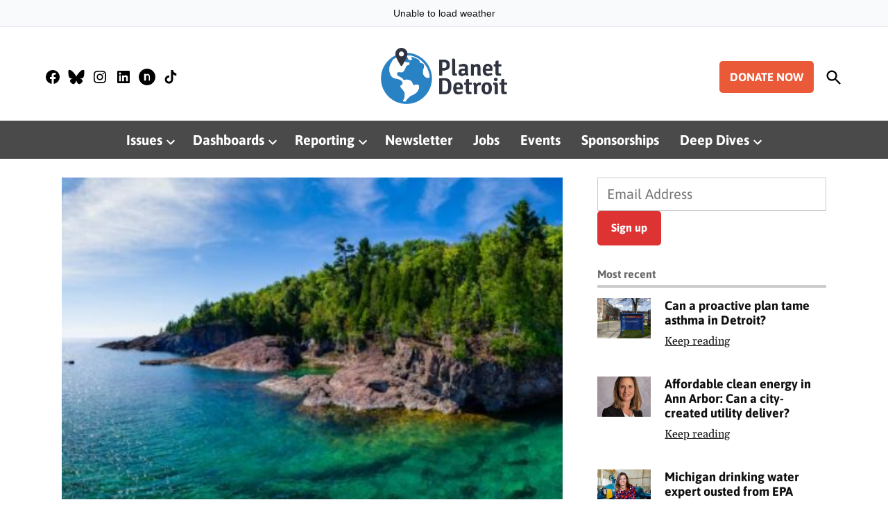

--- FILE ---
content_type: text/html; charset=UTF-8
request_url: https://planetdetroit.org/?deep_dive=neighborhood-reporters
body_size: 35148
content:
<!doctype html>
<html lang="en-CA">
<head>
	<meta charset="UTF-8" />
	<meta name="viewport" content="width=device-width, initial-scale=1" />
	<link rel="profile" href="https://gmpg.org/xfn/11" />
	<meta name='robots' content='index, follow, max-image-preview:large, max-snippet:-1, max-video-preview:-1' />
<!-- Google tag (gtag.js) consent mode dataLayer added by Site Kit -->
<script id="google_gtagjs-js-consent-mode-data-layer">
window.dataLayer = window.dataLayer || [];function gtag(){dataLayer.push(arguments);}
gtag('consent', 'default', {"ad_personalization":"denied","ad_storage":"denied","ad_user_data":"denied","analytics_storage":"denied","functionality_storage":"denied","security_storage":"denied","personalization_storage":"denied","region":["AT","BE","BG","CH","CY","CZ","DE","DK","EE","ES","FI","FR","GB","GR","HR","HU","IE","IS","IT","LI","LT","LU","LV","MT","NL","NO","PL","PT","RO","SE","SI","SK"],"wait_for_update":500});
window._googlesitekitConsentCategoryMap = {"statistics":["analytics_storage"],"marketing":["ad_storage","ad_user_data","ad_personalization"],"functional":["functionality_storage","security_storage"],"preferences":["personalization_storage"]};
window._googlesitekitConsents = {"ad_personalization":"denied","ad_storage":"denied","ad_user_data":"denied","analytics_storage":"denied","functionality_storage":"denied","security_storage":"denied","personalization_storage":"denied","region":["AT","BE","BG","CH","CY","CZ","DE","DK","EE","ES","FI","FR","GB","GR","HR","HU","IE","IS","IT","LI","LT","LU","LV","MT","NL","NO","PL","PT","RO","SE","SI","SK"],"wait_for_update":500};
</script>
<!-- End Google tag (gtag.js) consent mode dataLayer added by Site Kit -->

	<!-- This site is optimized with the Yoast SEO Premium plugin v26.5 (Yoast SEO v26.8) - https://yoast.com/product/yoast-seo-premium-wordpress/ -->
	<title>Detroit environment news Planet Detroit</title>
	<meta name="description" content="Planet Detroit produces news about local climate, environment and public health issues in Detroit and Michigan." />
	<link rel="canonical" href="https://planetdetroit.org/" />
	<meta property="og:locale" content="en_US" />
	<meta property="og:type" content="website" />
	<meta property="og:title" content="Planet Detroit | An independent, nonprofit newsroom in Michigan." />
	<meta property="og:description" content="Planet Detroit produces news about local climate, environment and public health issues in Detroit and Michigan." />
	<meta property="og:url" content="https://planetdetroit.org/" />
	<meta property="og:site_name" content="Planet Detroit" />
	<meta property="article:publisher" content="https://www.facebook.com/planetdetroitnews" />
	<meta property="article:modified_time" content="2026-01-26T22:25:48+00:00" />
	<meta property="og:image" content="https://planetdetroit.org/wp-content/uploads/2024/07/AMY-PD-PHOTOS-53.jpg" />
	<meta property="og:image:width" content="1280" />
	<meta property="og:image:height" content="853" />
	<meta property="og:image:type" content="image/jpeg" />
	<meta name="twitter:card" content="summary_large_image" />
	<meta name="twitter:title" content="Planet Detroit | An independent, nonprofit newsroom in Michigan." />
	<meta name="twitter:description" content="Planet Detroit produces news about local climate, environment and public health issues in Detroit and Michigan." />
	<meta name="twitter:site" content="@PlanetDetroit" />
	<script type="application/ld+json" class="yoast-schema-graph">{"@context":"https://schema.org","@graph":[{"@type":"WebPage","@id":"https://planetdetroit.org/","url":"https://planetdetroit.org/","name":"Detroit environment news Planet Detroit","isPartOf":{"@id":"https://planetdetroit.org/#website"},"about":{"@id":"https://planetdetroit.org/#organization"},"primaryImageOfPage":{"@id":"https://planetdetroit.org/#primaryimage"},"image":{"@id":"https://planetdetroit.org/#primaryimage"},"thumbnailUrl":"https://planetdetroit.org/wp-content/uploads/2024/07/AMY-PD-PHOTOS-53.jpg","datePublished":"2022-03-04T19:05:06+00:00","dateModified":"2026-01-26T22:25:48+00:00","description":"Planet Detroit produces news about local climate, environment and public health issues in Detroit and Michigan.","breadcrumb":{"@id":"https://planetdetroit.org/#breadcrumb"},"inLanguage":"en-CA","potentialAction":[{"@type":"ReadAction","target":["https://planetdetroit.org/"]}]},{"@type":"ImageObject","inLanguage":"en-CA","@id":"https://planetdetroit.org/#primaryimage","url":"https://planetdetroit.org/wp-content/uploads/2024/07/AMY-PD-PHOTOS-53.jpg","contentUrl":"https://planetdetroit.org/wp-content/uploads/2024/07/AMY-PD-PHOTOS-53.jpg","width":1280,"height":853},{"@type":"BreadcrumbList","@id":"https://planetdetroit.org/#breadcrumb","itemListElement":[{"@type":"ListItem","position":1,"name":"Home"}]},{"@type":"WebSite","@id":"https://planetdetroit.org/#website","url":"https://planetdetroit.org/","name":"Planet Detroit","description":"Hold power accountable. Uncover solutions. Uplift and empower the community.","publisher":{"@id":"https://planetdetroit.org/#organization"},"potentialAction":[{"@type":"SearchAction","target":{"@type":"EntryPoint","urlTemplate":"https://planetdetroit.org/?s={search_term_string}"},"query-input":{"@type":"PropertyValueSpecification","valueRequired":true,"valueName":"search_term_string"}}],"inLanguage":"en-CA"},{"@type":"Organization","@id":"https://planetdetroit.org/#organization","name":"Planet Detroit","url":"https://planetdetroit.org/","logo":{"@type":"ImageObject","inLanguage":"en-CA","@id":"https://planetdetroit.org/#/schema/logo/image/","url":"https://planetdetroit.org/wp-content/uploads/2023/01/PlanetDetroitLogo.svg","contentUrl":"https://planetdetroit.org/wp-content/uploads/2023/01/PlanetDetroitLogo.svg","width":630,"height":279,"caption":"Planet Detroit"},"image":{"@id":"https://planetdetroit.org/#/schema/logo/image/"},"sameAs":["https://www.facebook.com/planetdetroitnews","https://x.com/PlanetDetroit","https://www.instagram.com/planetdetroitnews/"]}]}</script>
	<!-- / Yoast SEO Premium plugin. -->


<link rel='dns-prefetch' href='//www.googletagmanager.com' />
<link rel='dns-prefetch' href='//fonts.googleapis.com' />
<link rel='dns-prefetch' href='//use.fontawesome.com' />
<link rel='dns-prefetch' href='//pagead2.googlesyndication.com' />
<link href='https://fonts.gstatic.com' crossorigin rel='preconnect' />
<link rel="alternate" type="application/rss+xml" title="Planet Detroit  &raquo; Feed" href="https://planetdetroit.org/feed/" />
<link rel="alternate" type="application/rss+xml" title="Planet Detroit  &raquo; Comments Feed" href="https://planetdetroit.org/comments/feed/" />
<link rel="alternate" title="oEmbed (JSON)" type="application/json+oembed" href="https://planetdetroit.org/wp-json/oembed/1.0/embed?url=https%3A%2F%2Fplanetdetroit.org%2F" />
<link rel="alternate" title="oEmbed (XML)" type="text/xml+oembed" href="https://planetdetroit.org/wp-json/oembed/1.0/embed?url=https%3A%2F%2Fplanetdetroit.org%2F&#038;format=xml" />
<!-- planetdetroit.org is managing ads with Advanced Ads 2.0.16 – https://wpadvancedads.com/ --><script id="planet-detroit-ad-ready">
			window.advanced_ads_ready=function(e,a){a=a||"complete";var d=function(e){return"interactive"===a?"loading"!==e:"complete"===e};d(document.readyState)?e():document.addEventListener("readystatechange",(function(a){d(a.target.readyState)&&e()}),{once:"interactive"===a})},window.advanced_ads_ready_queue=window.advanced_ads_ready_queue||[];		</script>
		<style id='wp-img-auto-sizes-contain-inline-css'>img:is([sizes=auto i],[sizes^="auto," i]){contain-intrinsic-size:3000px 1500px}</style>
<link rel='stylesheet' id='embed-pdf-viewer-css' href='https://planetdetroit.org/wp-content/plugins/embed-pdf-viewer/css/embed-pdf-viewer.css?ver=2.4.6' media='screen' />
<style id='wp-emoji-styles-inline-css'>img.wp-smiley,img.emoji{display: inline !important;border: none !important;box-shadow: none !important;height: 1em !important;width: 1em !important;margin: 0 0.07em !important;vertical-align: -0.1em !important;background: none !important;padding: 0 !important;}</style>
<link rel='stylesheet' id='wp-block-library-css' href='https://planetdetroit.org/wp-includes/css/dist/block-library/style.min.css?ver=6.9' media='all' />
<style id='wp-block-button-inline-css'>.wp-block-button__link{align-content:center;box-sizing:border-box;cursor:pointer;display:inline-block;height:100%;text-align:center;word-break:break-word}.wp-block-button__link.aligncenter{text-align:center}.wp-block-button__link.alignright{text-align:right}:where(.wp-block-button__link){border-radius:9999px;box-shadow:none;padding:calc(.667em + 2px) calc(1.333em + 2px);text-decoration:none}.wp-block-button[style*=text-decoration] .wp-block-button__link{text-decoration:inherit}.wp-block-buttons>.wp-block-button.has-custom-width{max-width:none}.wp-block-buttons>.wp-block-button.has-custom-width .wp-block-button__link{width:100%}.wp-block-buttons>.wp-block-button.has-custom-font-size .wp-block-button__link{font-size:inherit}.wp-block-buttons>.wp-block-button.wp-block-button__width-25{width:calc(25% - var(--wp--style--block-gap,.5em)*.75)}.wp-block-buttons>.wp-block-button.wp-block-button__width-50{width:calc(50% - var(--wp--style--block-gap,.5em)*.5)}.wp-block-buttons>.wp-block-button.wp-block-button__width-75{width:calc(75% - var(--wp--style--block-gap,.5em)*.25)}.wp-block-buttons>.wp-block-button.wp-block-button__width-100{flex-basis:100%;width:100%}.wp-block-buttons.is-vertical>.wp-block-button.wp-block-button__width-25{width:25%}.wp-block-buttons.is-vertical>.wp-block-button.wp-block-button__width-50{width:50%}.wp-block-buttons.is-vertical>.wp-block-button.wp-block-button__width-75{width:75%}.wp-block-button.is-style-squared,.wp-block-button__link.wp-block-button.is-style-squared{border-radius:0}.wp-block-button.no-border-radius,.wp-block-button__link.no-border-radius{border-radius:0!important}:root :where(.wp-block-button .wp-block-button__link.is-style-outline),:root :where(.wp-block-button.is-style-outline>.wp-block-button__link){border:2px solid;padding:.667em 1.333em}:root :where(.wp-block-button .wp-block-button__link.is-style-outline:not(.has-text-color)),:root :where(.wp-block-button.is-style-outline>.wp-block-button__link:not(.has-text-color)){color:currentColor}:root :where(.wp-block-button .wp-block-button__link.is-style-outline:not(.has-background)),:root :where(.wp-block-button.is-style-outline>.wp-block-button__link:not(.has-background)){background-color:initial;background-image:none}</style>
<style id='wp-block-heading-inline-css'>h1:where(.wp-block-heading).has-background,h2:where(.wp-block-heading).has-background,h3:where(.wp-block-heading).has-background,h4:where(.wp-block-heading).has-background,h5:where(.wp-block-heading).has-background,h6:where(.wp-block-heading).has-background{padding:1.25em 2.375em}h1.has-text-align-left[style*=writing-mode]:where([style*=vertical-lr]),h1.has-text-align-right[style*=writing-mode]:where([style*=vertical-rl]),h2.has-text-align-left[style*=writing-mode]:where([style*=vertical-lr]),h2.has-text-align-right[style*=writing-mode]:where([style*=vertical-rl]),h3.has-text-align-left[style*=writing-mode]:where([style*=vertical-lr]),h3.has-text-align-right[style*=writing-mode]:where([style*=vertical-rl]),h4.has-text-align-left[style*=writing-mode]:where([style*=vertical-lr]),h4.has-text-align-right[style*=writing-mode]:where([style*=vertical-rl]),h5.has-text-align-left[style*=writing-mode]:where([style*=vertical-lr]),h5.has-text-align-right[style*=writing-mode]:where([style*=vertical-rl]),h6.has-text-align-left[style*=writing-mode]:where([style*=vertical-lr]),h6.has-text-align-right[style*=writing-mode]:where([style*=vertical-rl]){rotate:180deg}</style>
<style id='wp-block-buttons-inline-css'>.wp-block-buttons{box-sizing:border-box}.wp-block-buttons.is-vertical{flex-direction:column}.wp-block-buttons.is-vertical>.wp-block-button:last-child{margin-bottom:0}.wp-block-buttons>.wp-block-button{display:inline-block;margin:0}.wp-block-buttons.is-content-justification-left{justify-content:flex-start}.wp-block-buttons.is-content-justification-left.is-vertical{align-items:flex-start}.wp-block-buttons.is-content-justification-center{justify-content:center}.wp-block-buttons.is-content-justification-center.is-vertical{align-items:center}.wp-block-buttons.is-content-justification-right{justify-content:flex-end}.wp-block-buttons.is-content-justification-right.is-vertical{align-items:flex-end}.wp-block-buttons.is-content-justification-space-between{justify-content:space-between}.wp-block-buttons.aligncenter{text-align:center}.wp-block-buttons:not(.is-content-justification-space-between,.is-content-justification-right,.is-content-justification-left,.is-content-justification-center) .wp-block-button.aligncenter{margin-left:auto;margin-right:auto;width:100%}.wp-block-buttons[style*=text-decoration] .wp-block-button,.wp-block-buttons[style*=text-decoration] .wp-block-button__link{text-decoration:inherit}.wp-block-buttons.has-custom-font-size .wp-block-button__link{font-size:inherit}.wp-block-buttons .wp-block-button__link{width:100%}.wp-block-button.aligncenter{text-align:center}</style>
<style id='wp-block-columns-inline-css'>.wp-block-columns{box-sizing:border-box;display:flex;flex-wrap:wrap!important}@media (min-width:782px){.wp-block-columns{flex-wrap:nowrap!important}}.wp-block-columns{align-items:normal!important}.wp-block-columns.are-vertically-aligned-top{align-items:flex-start}.wp-block-columns.are-vertically-aligned-center{align-items:center}.wp-block-columns.are-vertically-aligned-bottom{align-items:flex-end}@media (max-width:781px){.wp-block-columns:not(.is-not-stacked-on-mobile)>.wp-block-column{flex-basis:100%!important}}@media (min-width:782px){.wp-block-columns:not(.is-not-stacked-on-mobile)>.wp-block-column{flex-basis:0;flex-grow:1}.wp-block-columns:not(.is-not-stacked-on-mobile)>.wp-block-column[style*=flex-basis]{flex-grow:0}}.wp-block-columns.is-not-stacked-on-mobile{flex-wrap:nowrap!important}.wp-block-columns.is-not-stacked-on-mobile>.wp-block-column{flex-basis:0;flex-grow:1}.wp-block-columns.is-not-stacked-on-mobile>.wp-block-column[style*=flex-basis]{flex-grow:0}:where(.wp-block-columns){margin-bottom:1.75em}:where(.wp-block-columns.has-background){padding:1.25em 2.375em}.wp-block-column{flex-grow:1;min-width:0;overflow-wrap:break-word;word-break:break-word}.wp-block-column.is-vertically-aligned-top{align-self:flex-start}.wp-block-column.is-vertically-aligned-center{align-self:center}.wp-block-column.is-vertically-aligned-bottom{align-self:flex-end}.wp-block-column.is-vertically-aligned-stretch{align-self:stretch}.wp-block-column.is-vertically-aligned-bottom,.wp-block-column.is-vertically-aligned-center,.wp-block-column.is-vertically-aligned-top{width:100%}</style>
<style id='wp-block-group-inline-css'>.wp-block-group{box-sizing:border-box}:where(.wp-block-group.wp-block-group-is-layout-constrained){position:relative}</style>
<style id='wp-block-group-theme-inline-css'>:where(.wp-block-group.has-background){padding:1.25em 2.375em}</style>
<style id='wp-block-paragraph-inline-css'>.is-small-text{font-size:.875em}.is-regular-text{font-size:1em}.is-large-text{font-size:2.25em}.is-larger-text{font-size:3em}.has-drop-cap:not(:focus):first-letter{float:left;font-size:8.4em;font-style:normal;font-weight:100;line-height:.68;margin:.05em .1em 0 0;text-transform:uppercase}body.rtl .has-drop-cap:not(:focus):first-letter{float:none;margin-left:.1em}p.has-drop-cap.has-background{overflow:hidden}:root :where(p.has-background){padding:1.25em 2.375em}:where(p.has-text-color:not(.has-link-color)) a{color:inherit}p.has-text-align-left[style*="writing-mode:vertical-lr"],p.has-text-align-right[style*="writing-mode:vertical-rl"]{rotate:180deg}</style>
<style id='global-styles-inline-css'>:root{--wp--preset--aspect-ratio--square: 1;--wp--preset--aspect-ratio--4-3: 4/3;--wp--preset--aspect-ratio--3-4: 3/4;--wp--preset--aspect-ratio--3-2: 3/2;--wp--preset--aspect-ratio--2-3: 2/3;--wp--preset--aspect-ratio--16-9: 16/9;--wp--preset--aspect-ratio--9-16: 9/16;--wp--preset--color--black: #000000;--wp--preset--color--cyan-bluish-gray: #abb8c3;--wp--preset--color--white: #FFFFFF;--wp--preset--color--pale-pink: #f78da7;--wp--preset--color--vivid-red: #cf2e2e;--wp--preset--color--luminous-vivid-orange: #ff6900;--wp--preset--color--luminous-vivid-amber: #fcb900;--wp--preset--color--light-green-cyan: #7bdcb5;--wp--preset--color--vivid-green-cyan: #00d084;--wp--preset--color--pale-cyan-blue: #8ed1fc;--wp--preset--color--vivid-cyan-blue: #0693e3;--wp--preset--color--vivid-purple: #9b51e0;--wp--preset--color--primary: #ffffff;--wp--preset--color--primary-variation: #d7d7d7;--wp--preset--color--secondary: #ffffff;--wp--preset--color--secondary-variation: #d7d7d7;--wp--preset--color--dark-gray: #111111;--wp--preset--color--medium-gray: #767676;--wp--preset--color--light-gray: #EEEEEE;--wp--preset--gradient--vivid-cyan-blue-to-vivid-purple: linear-gradient(135deg,rgb(6,147,227) 0%,rgb(155,81,224) 100%);--wp--preset--gradient--light-green-cyan-to-vivid-green-cyan: linear-gradient(135deg,rgb(122,220,180) 0%,rgb(0,208,130) 100%);--wp--preset--gradient--luminous-vivid-amber-to-luminous-vivid-orange: linear-gradient(135deg,rgb(252,185,0) 0%,rgb(255,105,0) 100%);--wp--preset--gradient--luminous-vivid-orange-to-vivid-red: linear-gradient(135deg,rgb(255,105,0) 0%,rgb(207,46,46) 100%);--wp--preset--gradient--very-light-gray-to-cyan-bluish-gray: linear-gradient(135deg,rgb(238,238,238) 0%,rgb(169,184,195) 100%);--wp--preset--gradient--cool-to-warm-spectrum: linear-gradient(135deg,rgb(74,234,220) 0%,rgb(151,120,209) 20%,rgb(207,42,186) 40%,rgb(238,44,130) 60%,rgb(251,105,98) 80%,rgb(254,248,76) 100%);--wp--preset--gradient--blush-light-purple: linear-gradient(135deg,rgb(255,206,236) 0%,rgb(152,150,240) 100%);--wp--preset--gradient--blush-bordeaux: linear-gradient(135deg,rgb(254,205,165) 0%,rgb(254,45,45) 50%,rgb(107,0,62) 100%);--wp--preset--gradient--luminous-dusk: linear-gradient(135deg,rgb(255,203,112) 0%,rgb(199,81,192) 50%,rgb(65,88,208) 100%);--wp--preset--gradient--pale-ocean: linear-gradient(135deg,rgb(255,245,203) 0%,rgb(182,227,212) 50%,rgb(51,167,181) 100%);--wp--preset--gradient--electric-grass: linear-gradient(135deg,rgb(202,248,128) 0%,rgb(113,206,126) 100%);--wp--preset--gradient--midnight: linear-gradient(135deg,rgb(2,3,129) 0%,rgb(40,116,252) 100%);--wp--preset--gradient--grad-1: linear-gradient( 135deg,rgb( 255,255,255) 0%,rgb( 215,215,215) 100% );--wp--preset--gradient--grad-2: linear-gradient( 135deg,rgb( 255,255,255) 0%,rgb( 215,215,215) 100% );--wp--preset--gradient--grad-3: linear-gradient( 135deg,rgb( 17,17,17 ) 0%,rgb( 85,85,85 ) 100% );--wp--preset--gradient--grad-4: linear-gradient( 135deg,rgb( 68,68,68 ) 0%,rgb( 136,136,136 ) 100% );--wp--preset--gradient--grad-5: linear-gradient( 135deg,rgb( 119,119,119 ) 0%,rgb( 221,221,221 ) 100% );--wp--preset--gradient--grad-6: linear-gradient( 135deg,rgb( 221,221,221 ) 0%,rgb( 255,255,255 ) 100% );--wp--preset--font-size--small: 16px;--wp--preset--font-size--medium: 20px;--wp--preset--font-size--large: 36px;--wp--preset--font-size--x-large: 42px;--wp--preset--font-size--normal: 20px;--wp--preset--font-size--huge: 44px;--wp--preset--font-family--gelasio: Gelasio;--wp--preset--font-family--asap: Asap;--wp--preset--spacing--20: 0.44rem;--wp--preset--spacing--30: 0.67rem;--wp--preset--spacing--40: 1rem;--wp--preset--spacing--50: 1.5rem;--wp--preset--spacing--60: 2.25rem;--wp--preset--spacing--70: 3.38rem;--wp--preset--spacing--80: 5.06rem;--wp--preset--shadow--natural: 6px 6px 9px rgba(0,0,0,0.2);--wp--preset--shadow--deep: 12px 12px 50px rgba(0,0,0,0.4);--wp--preset--shadow--sharp: 6px 6px 0px rgba(0,0,0,0.2);--wp--preset--shadow--outlined: 6px 6px 0px -3px rgb(255,255,255),6px 6px rgb(0,0,0);--wp--preset--shadow--crisp: 6px 6px 0px rgb(0,0,0);}:where(.is-layout-flex){gap: 0.5em;}:where(.is-layout-grid){gap: 0.5em;}body .is-layout-flex{display: flex;}.is-layout-flex{flex-wrap: wrap;align-items: center;}.is-layout-flex > :is(*,div){margin: 0;}body .is-layout-grid{display: grid;}.is-layout-grid > :is(*,div){margin: 0;}:where(.wp-block-columns.is-layout-flex){gap: 2em;}:where(.wp-block-columns.is-layout-grid){gap: 2em;}:where(.wp-block-post-template.is-layout-flex){gap: 1.25em;}:where(.wp-block-post-template.is-layout-grid){gap: 1.25em;}.has-black-color{color: var(--wp--preset--color--black) !important;}.has-cyan-bluish-gray-color{color: var(--wp--preset--color--cyan-bluish-gray) !important;}.has-white-color{color: var(--wp--preset--color--white) !important;}.has-pale-pink-color{color: var(--wp--preset--color--pale-pink) !important;}.has-vivid-red-color{color: var(--wp--preset--color--vivid-red) !important;}.has-luminous-vivid-orange-color{color: var(--wp--preset--color--luminous-vivid-orange) !important;}.has-luminous-vivid-amber-color{color: var(--wp--preset--color--luminous-vivid-amber) !important;}.has-light-green-cyan-color{color: var(--wp--preset--color--light-green-cyan) !important;}.has-vivid-green-cyan-color{color: var(--wp--preset--color--vivid-green-cyan) !important;}.has-pale-cyan-blue-color{color: var(--wp--preset--color--pale-cyan-blue) !important;}.has-vivid-cyan-blue-color{color: var(--wp--preset--color--vivid-cyan-blue) !important;}.has-vivid-purple-color{color: var(--wp--preset--color--vivid-purple) !important;}.has-black-background-color{background-color: var(--wp--preset--color--black) !important;}.has-cyan-bluish-gray-background-color{background-color: var(--wp--preset--color--cyan-bluish-gray) !important;}.has-white-background-color{background-color: var(--wp--preset--color--white) !important;}.has-pale-pink-background-color{background-color: var(--wp--preset--color--pale-pink) !important;}.has-vivid-red-background-color{background-color: var(--wp--preset--color--vivid-red) !important;}.has-luminous-vivid-orange-background-color{background-color: var(--wp--preset--color--luminous-vivid-orange) !important;}.has-luminous-vivid-amber-background-color{background-color: var(--wp--preset--color--luminous-vivid-amber) !important;}.has-light-green-cyan-background-color{background-color: var(--wp--preset--color--light-green-cyan) !important;}.has-vivid-green-cyan-background-color{background-color: var(--wp--preset--color--vivid-green-cyan) !important;}.has-pale-cyan-blue-background-color{background-color: var(--wp--preset--color--pale-cyan-blue) !important;}.has-vivid-cyan-blue-background-color{background-color: var(--wp--preset--color--vivid-cyan-blue) !important;}.has-vivid-purple-background-color{background-color: var(--wp--preset--color--vivid-purple) !important;}.has-black-border-color{border-color: var(--wp--preset--color--black) !important;}.has-cyan-bluish-gray-border-color{border-color: var(--wp--preset--color--cyan-bluish-gray) !important;}.has-white-border-color{border-color: var(--wp--preset--color--white) !important;}.has-pale-pink-border-color{border-color: var(--wp--preset--color--pale-pink) !important;}.has-vivid-red-border-color{border-color: var(--wp--preset--color--vivid-red) !important;}.has-luminous-vivid-orange-border-color{border-color: var(--wp--preset--color--luminous-vivid-orange) !important;}.has-luminous-vivid-amber-border-color{border-color: var(--wp--preset--color--luminous-vivid-amber) !important;}.has-light-green-cyan-border-color{border-color: var(--wp--preset--color--light-green-cyan) !important;}.has-vivid-green-cyan-border-color{border-color: var(--wp--preset--color--vivid-green-cyan) !important;}.has-pale-cyan-blue-border-color{border-color: var(--wp--preset--color--pale-cyan-blue) !important;}.has-vivid-cyan-blue-border-color{border-color: var(--wp--preset--color--vivid-cyan-blue) !important;}.has-vivid-purple-border-color{border-color: var(--wp--preset--color--vivid-purple) !important;}.has-vivid-cyan-blue-to-vivid-purple-gradient-background{background: var(--wp--preset--gradient--vivid-cyan-blue-to-vivid-purple) !important;}.has-light-green-cyan-to-vivid-green-cyan-gradient-background{background: var(--wp--preset--gradient--light-green-cyan-to-vivid-green-cyan) !important;}.has-luminous-vivid-amber-to-luminous-vivid-orange-gradient-background{background: var(--wp--preset--gradient--luminous-vivid-amber-to-luminous-vivid-orange) !important;}.has-luminous-vivid-orange-to-vivid-red-gradient-background{background: var(--wp--preset--gradient--luminous-vivid-orange-to-vivid-red) !important;}.has-very-light-gray-to-cyan-bluish-gray-gradient-background{background: var(--wp--preset--gradient--very-light-gray-to-cyan-bluish-gray) !important;}.has-cool-to-warm-spectrum-gradient-background{background: var(--wp--preset--gradient--cool-to-warm-spectrum) !important;}.has-blush-light-purple-gradient-background{background: var(--wp--preset--gradient--blush-light-purple) !important;}.has-blush-bordeaux-gradient-background{background: var(--wp--preset--gradient--blush-bordeaux) !important;}.has-luminous-dusk-gradient-background{background: var(--wp--preset--gradient--luminous-dusk) !important;}.has-pale-ocean-gradient-background{background: var(--wp--preset--gradient--pale-ocean) !important;}.has-electric-grass-gradient-background{background: var(--wp--preset--gradient--electric-grass) !important;}.has-midnight-gradient-background{background: var(--wp--preset--gradient--midnight) !important;}.has-small-font-size{font-size: var(--wp--preset--font-size--small) !important;}.has-medium-font-size{font-size: var(--wp--preset--font-size--medium) !important;}.has-large-font-size{font-size: var(--wp--preset--font-size--large) !important;}.has-x-large-font-size{font-size: var(--wp--preset--font-size--x-large) !important;}.has-gelasio-font-family{font-family: var(--wp--preset--font-family--gelasio) !important;}.has-asap-font-family{font-family: var(--wp--preset--font-family--asap) !important;}:where(.wp-block-columns.is-layout-flex){gap: 2em;}:where(.wp-block-columns.is-layout-grid){gap: 2em;}</style>
<style id='core-block-supports-inline-css'>.wp-container-core-columns-is-layout-9d6595d7{flex-wrap:nowrap;}</style>

<style id='classic-theme-styles-inline-css'>.wp-block-button__link{color:#fff;background-color:#32373c;border-radius:9999px;box-shadow:none;text-decoration:none;padding:calc(.667em + 2px) calc(1.333em + 2px);font-size:1.125em}.wp-block-file__button{background:#32373c;color:#fff;text-decoration:none}</style>
<style id='font-awesome-svg-styles-default-inline-css'>.svg-inline--fa{display: inline-block;height: 1em;overflow: visible;vertical-align: -.125em;}</style>
<link rel='stylesheet' id='font-awesome-svg-styles-css' href='https://planetdetroit.org/wp-content/uploads/font-awesome/v6.6.0/css/svg-with-js.css' media='all' />
<style id='font-awesome-svg-styles-inline-css'>.wp-block-font-awesome-icon svg::before,.wp-rich-text-font-awesome-icon svg::before{content: unset;}</style>
<link rel='stylesheet' id='newspack-blocks-block-styles-stylesheet-css' href='https://planetdetroit.org/wp-content/plugins/newspack-blocks/dist/block_styles.css?ver=3.5.0' media='all' />
<link rel='stylesheet' id='newspack-newsletters-subscriptions-css' href='https://planetdetroit.org/wp-content/plugins/newspack-newsletters/includes/../dist/subscriptions.css?ver=1768850847' media='all' />
<link rel='stylesheet' id='newspack-reader-auth-css' href='https://planetdetroit.org/wp-content/plugins/newspack-plugin/dist/reader-auth.css?ver=4.6.0' media='all' />
<link rel='stylesheet' id='woocommerce-layout-css' href='https://planetdetroit.org/wp-content/plugins/woocommerce/assets/css/woocommerce-layout.css?ver=10.4.3' media='all' />
<link rel='stylesheet' id='woocommerce-smallscreen-css' href='https://planetdetroit.org/wp-content/plugins/woocommerce/assets/css/woocommerce-smallscreen.css?ver=10.4.3' media='only screen and (max-width: 768px)' />
<style id='woocommerce-inline-inline-css'>.woocommerce form .form-row .required{visibility: visible;}</style>
<link rel='stylesheet' id='wp-job-manager-job-listings-css' href='https://planetdetroit.org/wp-content/plugins/wp-job-manager/assets/dist/css/job-listings.css?ver=598383a28ac5f9f156e4' media='all' />
<link rel='stylesheet' id='wc-paid-listings-packages-css' href='https://planetdetroit.org/wp-content/plugins/wp-job-manager-wc-paid-listings/assets/dist/css/packages.css?ver=3.0.3' media='all' />
<link rel='stylesheet' id='parent-style-css' href='https://planetdetroit.org/wp-content/themes/newspack-theme/style.css?ver=6.9' media='all' />
<link rel='stylesheet' id='child-style-css' href='https://planetdetroit.org/wp-content/themes/newspack-child/style.css?ver=6.9' media='all' />
<link rel='stylesheet' id='newspack-style-css' href='https://planetdetroit.org/wp-content/themes/newspack-child/style.css?ver=6.9' media='all' />
<link rel='stylesheet' id='newspack-print-style-css' href='https://planetdetroit.org/wp-content/themes/newspack-theme/styles/print.css?ver=6.9' media='print' />
<link rel='stylesheet' id='newspack-font-import-css' href='https://fonts.googleapis.com/css?family=asap' media='all' />
<link rel='stylesheet' id='newspack-font-alternative-import-css' href='https://fonts.googleapis.com/css?family=Gaussica' media='all' />
<link rel='stylesheet' id='newspack-sponsors-style-css' href='https://planetdetroit.org/wp-content/themes/newspack-theme/styles/newspack-sponsors.css?ver=6.9' media='all' />
<link rel='stylesheet' id='font-awesome-official-css' href='https://use.fontawesome.com/releases/v6.6.0/css/all.css' media='all' integrity="sha384-h/hnnw1Bi4nbpD6kE7nYfCXzovi622sY5WBxww8ARKwpdLj5kUWjRuyiXaD1U2JT" crossorigin="anonymous" />
<link rel='stylesheet' id='font-awesome-official-v4shim-css' href='https://use.fontawesome.com/releases/v6.6.0/css/v4-shims.css' media='all' integrity="sha384-Heamg4F/EELwbmnBJapxaWTkcdX/DCrJpYgSshI5BkI7xghn3RvDcpG+1xUJt/7K" crossorigin="anonymous" />
<script src="https://planetdetroit.org/wp-includes/js/jquery/jquery.min.js?ver=3.7.1" id="jquery-core-js"></script>
<script src="https://planetdetroit.org/wp-includes/js/jquery/jquery-migrate.min.js?ver=3.4.1" id="jquery-migrate-js"></script>
<script src="https://planetdetroit.org/wp-content/plugins/woocommerce/assets/js/jquery-blockui/jquery.blockUI.min.js?ver=2.7.0-wc.10.4.3" id="wc-jquery-blockui-js" defer data-wp-strategy="defer"></script>
<script id="wc-add-to-cart-js-extra">
var wc_add_to_cart_params = {"ajax_url":"/wp-admin/admin-ajax.php","wc_ajax_url":"/?wc-ajax=%%endpoint%%","i18n_view_cart":"View cart","cart_url":"https://planetdetroit.org/cart/","is_cart":"","cart_redirect_after_add":"no"};
//# sourceURL=wc-add-to-cart-js-extra
</script>
<script src="https://planetdetroit.org/wp-content/plugins/woocommerce/assets/js/frontend/add-to-cart.min.js?ver=10.4.3" id="wc-add-to-cart-js" defer data-wp-strategy="defer"></script>
<script src="https://planetdetroit.org/wp-content/plugins/woocommerce/assets/js/js-cookie/js.cookie.min.js?ver=2.1.4-wc.10.4.3" id="wc-js-cookie-js" defer data-wp-strategy="defer"></script>
<script id="woocommerce-js-extra">
var woocommerce_params = {"ajax_url":"/wp-admin/admin-ajax.php","wc_ajax_url":"/?wc-ajax=%%endpoint%%","i18n_password_show":"Show password","i18n_password_hide":"Hide password"};
//# sourceURL=woocommerce-js-extra
</script>
<script src="https://planetdetroit.org/wp-content/plugins/woocommerce/assets/js/frontend/woocommerce.min.js?ver=10.4.3" id="woocommerce-js" defer data-wp-strategy="defer"></script>
<script id="advanced-ads-advanced-js-js-extra">
var advads_options = {"blog_id":"1","privacy":{"consent-method":"","custom-cookie-name":"","custom-cookie-value":"","enabled":false,"state":"not_needed"}};
//# sourceURL=advanced-ads-advanced-js-js-extra
</script>
<script src="https://planetdetroit.org/wp-content/uploads/781/409/public/assets/js/988.js?ver=2.0.16" id="advanced-ads-advanced-js-js"></script>

<!-- Google tag (gtag.js) snippet added by Site Kit -->
<!-- Google Analytics snippet added by Site Kit -->
<script src="https://www.googletagmanager.com/gtag/js?id=GT-TQVQSLN" id="google_gtagjs-js" async></script>
<script id="google_gtagjs-js-after">
window.dataLayer = window.dataLayer || [];function gtag(){dataLayer.push(arguments);}
gtag("set","linker",{"domains":["planetdetroit.org"]});
gtag("js", new Date());
gtag("set", "developer_id.dZTNiMT", true);
gtag("config", "GT-TQVQSLN", {"logged_in":"no","author":"Nina Misuraca Ignaczak","is_reader":"no","googlesitekit_post_type":"page"});
//# sourceURL=google_gtagjs-js-after
</script>
<link rel="https://api.w.org/" href="https://planetdetroit.org/wp-json/" /><link rel="alternate" title="JSON" type="application/json" href="https://planetdetroit.org/wp-json/wp/v2/pages/1131" /><link rel="EditURI" type="application/rsd+xml" title="RSD" href="https://planetdetroit.org/xmlrpc.php?rsd" />
<meta name="generator" content="WordPress 6.9" />
<meta name="generator" content="WooCommerce 10.4.3" />
<link rel='shortlink' href='https://planetdetroit.org/' />
		<!-- Custom Logo: hide header text -->
		<style id="custom-logo-css">.site-title{position: absolute;clip-path: inset(50%);}</style>
		<style>.aqi-widget{font-family: sans-serif;background: #f9f9f9;border: 1px solid #ddd;border-radius: 8px;padding: 1em;max-width: 600px;font-size: 13px;line-height: 1.2em;}.aqi-widget h3{margin: 0.5em 0 0.25em;font-size: 1em;border-bottom: 1px solid #ccc;padding-bottom: 2px;}.aqi-widget ul{list-style: none;padding-left: 0;margin: 0 0 0.5em 0;}.aqi-widget li{margin-bottom: 0.25em;}.aqi-widget strong{display: inline-block;}.aqi-widget em{font-size: 0.8em;color: #555;}.aqi-widget .legend{font-size: 0.85em;background: #eee;padding: 0.5em;border-radius: 4px;}#aqi_city{margin-left: 0.5em;padding: 0.2em;font-weight: bold;font-family: Arial,sans-serif;}</style>    <meta name="apple-itunes-app" content="app-id=6750488771">
    <script type="text/javascript">
      (function() {
        const userAgent = navigator.userAgent || "";
        const isAndroid = /Android/i.test(userAgent);
        const isIOS = /iPad|iPhone|iPod/.test(userAgent) && !window.MSStream;
        
        // On iOS, Chrome uses "CriOS", Firefox uses "FxiOS", Edge uses "EdgiOS"
        // Safari doesn't have these identifiers
        const isIOSChrome = /CriOS/i.test(userAgent);
        const isIOSFirefox = /FxiOS/i.test(userAgent);
        const isIOSEdge = /EdgiOS/i.test(userAgent);
        const isIOSSafari = isIOS && !isIOSChrome && !isIOSFirefox && !isIOSEdge;
        
        // Determine platform and banner settings
        let platform = null;
        let bannerKey = null;
        let appUrl = null;
        let appLabel = null;
        
        if (isAndroid) {
          platform = "android";
          bannerKey = "hideAndroidAppBannerV1";
          appUrl = "https://play.google.com/store/apps/details?id=com.planetdetroit.digestapp";
          appLabel = "Get our Android app";
        } else if (isIOS && !isIOSSafari) {
          // iOS but not Safari (Chrome, Firefox, Edge, etc.)
          platform = "ios";
          bannerKey = "hideIOSAppBannerV1";
          appUrl = "https://apps.apple.com/us/app/planet-detroit/id6750488771";
          appLabel = "Get our iOS app";
        }
        
        // Exit if not a supported platform, missing URL, or banner was dismissed
        if (!platform || !appUrl || localStorage.getItem(bannerKey) === "1") return;

        async function shouldShowBanner() {
          if (platform === "android" && navigator.getInstalledRelatedApps) {
            try {
              const PKG = "com.planetdetroit.digestapp";
              const relatedApps = await navigator.getInstalledRelatedApps();
              return !relatedApps.some(a => a.platform === "play" && a.id === PKG);
            } catch {
              return true;
            }
          }
          return true;
        }

        function createBanner() {
          const banner = document.createElement("div");
          banner.id = platform + "-app-banner";
          banner.setAttribute("role", "region");
          banner.setAttribute("aria-label", appLabel);
          banner.style.cssText = `
            position:fixed;left:0;right:0;top:0;display:flex;gap:.75rem;
            background:#111;color:#fff;padding:.9rem 1rem;align-items:center;
            z-index:9999;font-family:system-ui,sans-serif
          `;

          banner.innerHTML = `
            <div style="width:40px;height:40px;border-radius:8px;background:#333;flex-shrink:0;display:flex;align-items:center;justify-content:center;overflow:hidden">
              <img src="https://digestbuilder-static.s3-us-west-2.amazonaws.com/166fb56df49693338d62000339737b9c8bd1cdab17bb56f40f12be647ec403aa.png" alt="App logo" style="width:36px;height:36px;border-radius:6px;display:block;">
            </div>
            <div style="flex:1">
              <p style="margin:0;font-weight:700;font-size:.95rem">${appLabel}</p>
              <p style="margin:.15rem 0 0;font-size:.8rem;opacity:.8">Faster, offline reading & native notifications.</p>
            </div>
            <div style="display:flex;gap:.5rem">
              <a href="${appUrl}"
                style="padding:.5rem .8rem;border-radius:999px;background:#fff;color:#111;
                        text-decoration:none;font-weight:600;font-size:.85rem">Open</a>
            </div>
            <button aria-label="Dismiss"
                    style="background:none;border:0;color:#aaa;font-size:1.2rem;line-height:1;margin-left:.5rem">&times;</button>
          `;

          function addBodyPadding() {
            if (document.body && banner.offsetHeight) {
              document.body.style.paddingTop = banner.offsetHeight + 'px';
            }
          }

          function removeBodyPadding() {
            if (document.body) {
              document.body.style.paddingTop = '';
            }
          }

          banner.querySelector("button").addEventListener("click", () => {
            removeBodyPadding();
            banner.remove();
            localStorage.setItem(bannerKey, "1");
          });

          function insertBanner() {
            if (document.body) {
              document.body.appendChild(banner);
              setTimeout(addBodyPadding, 0);
            } else {
              if (document.readyState === 'loading') {
                document.addEventListener('DOMContentLoaded', () => {
                  document.body.appendChild(banner);
                  setTimeout(addBodyPadding, 0);
                });
              } else {
                setTimeout(() => {
                  if (document.body) {
                    document.body.appendChild(banner);
                    setTimeout(addBodyPadding, 0);
                  }
                }, 0);
              }
            }
          }

          insertBanner();
        }

        shouldShowBanner().then(show => {
          if (show) createBanner();
        });
      })();
    </script>
<meta name="generator" content="Site Kit by Google 1.171.0" /><div id="detroit-weather">Loading...</div>
<style>#detroit-weather{width: 100%;background-color: #f9fafb;border-bottom: 1px solid #e5e7eb;padding: 8px 16px;text-align: center;font-size: 14px;font-family: Arial,sans-serif;}.weather-info{display: inline-block;margin: 4px 12px;color: #1f2937;white-space: nowrap;}.location-name{font-weight: 600;margin-right: 16px;}.aqi-badge{display: inline-block;padding: 2px 8px;border-radius: 4px;color: white;font-size: 12px;margin-left: 8px;white-space: nowrap;}@media (max-width: 768px){#detroit-weather{font-size: 12px;padding: 6px 8px;}.weather-info{margin: 2px 6px;font-size: 12px;}.location-name{margin-right: 8px;}.aqi-badge{font-size: 11px;padding: 1px 6px;margin-left: 4px;}}@media (max-width: 480px){#detroit-weather{font-size: 11px;padding: 6px 4px;}.weather-info{margin: 2px 4px;display: block;}.location-name{display: block;margin-bottom: 4px;}}</style>
<script>
(function() {
  var AIRNOW_API_KEY = 'C325BEB2-D27E-4466-87F8-88D83DF130E4'; // Replace with your AirNow API key
  var userLat = 42.3314;
  var userLon = -83.0458;
  var userLocation = 'Detroit, MI';
  
  function displayWeather(temp, high, low, aqi, location) {
    var html = '<span class="weather-info location-name">' + location + '</span>' +
               '<span class="weather-info">' + temp + '°F</span>' +
               '<span class="weather-info">H ' + high + '° L ' + low + '°</span>';
    
    if (aqi && aqi > 0) {
      var color = aqi <= 50 ? '#10b981' : aqi <= 100 ? '#fbbf24' : aqi <= 150 ? '#f97316' : aqi <= 200 ? '#ef4444' : '#991b1b';
      var label = aqi <= 50 ? 'Good' : aqi <= 100 ? 'Moderate' : aqi <= 150 ? 'Unhealthy for Sensitive' : aqi <= 200 ? 'Unhealthy' : 'Very Unhealthy';
      html += '<span class="weather-info">AQI ' + aqi + '<span class="aqi-badge" style="background-color:' + color + '">' + label + '</span></span>';
    }
    
    document.getElementById('detroit-weather').innerHTML = html;
  }
  
  function loadWeather(lat, lon, location) {
    var weatherUrl = 'https://api.open-meteo.com/v1/forecast?latitude=' + lat + '&longitude=' + lon + '&current=temperature_2m&daily=temperature_2m_max,temperature_2m_min&temperature_unit=fahrenheit&timezone=auto';
    
    fetch(weatherUrl)
      .then(function(r) { return r.json(); })
      .then(function(w) {
        var temp = Math.round(w.current.temperature_2m);
        var high = Math.round(w.daily.temperature_2m_max[0]);
        var low = Math.round(w.daily.temperature_2m_min[0]);
        
        // Try to get AQI
        var aqiUrl = 'https://www.airnowapi.org/aq/observation/latLong/current/?format=application/json&latitude=' + lat + '&longitude=' + lon + '&distance=50&API_KEY=' + AIRNOW_API_KEY;
        
        fetch(aqiUrl)
          .then(function(r) { return r.json(); })
          .then(function(aqiData) {
            var aqi = 0;
            if (aqiData && aqiData.length > 0) {
              for (var i = 0; i < aqiData.length; i++) {
                if (aqiData[i].AQI && aqiData[i].AQI > aqi) {
                  aqi = aqiData[i].AQI;
                }
              }
            }
            displayWeather(temp, high, low, aqi, location);
          })
          .catch(function() {
            // Show weather without AQI if AirNow fails
            displayWeather(temp, high, low, null, location);
          });
      })
      .catch(function() {
        document.getElementById('detroit-weather').innerHTML = 'Unable to load weather';
      });
  }
  
  function getCityName(lat, lon) {
    var geocodeUrl = 'https://api.bigdatacloud.net/data/reverse-geocode-client?latitude=' + lat + '&longitude=' + lon + '&localityLanguage=en';
    fetch(geocodeUrl)
      .then(function(r) { return r.json(); })
      .then(function(data) {
        var city = data.city || data.locality || 'Your Location';
        var state = data.principalSubdivisionCode ? data.principalSubdivisionCode.replace('US-', '') : '';
        userLocation = city + (state ? ', ' + state : '');
        loadWeather(userLat, userLon, userLocation);
      })
      .catch(function() {
        loadWeather(userLat, userLon, 'Your Location');
      });
  }
  
  // Get location
  if (navigator.geolocation) {
    navigator.geolocation.getCurrentPosition(
      function(position) {
        userLat = position.coords.latitude;
        userLon = position.coords.longitude;
        getCityName(userLat, userLon);
      },
      function() {
        // Use Detroit as fallback
        loadWeather(userLat, userLon, userLocation);
      },
      { timeout: 5000 }
    );
  } else {
    loadWeather(userLat, userLon, userLocation);
  }
  
  setInterval(function() {
    loadWeather(userLat, userLon, userLocation);
  }, 600000);
})();
</script>    <style>.pd-pages-grid{display: flex;flex-direction: column;gap: 1.5rem;margin: 2rem 0;}.pd-pages-grid.pd-layout-grid{display: grid;gap: 2rem;}.pd-layout-grid.pd-columns-2{grid-template-columns: repeat(2,1fr);}.pd-layout-grid.pd-columns-3{grid-template-columns: repeat(3,1fr);}.pd-layout-grid.pd-columns-4{grid-template-columns: repeat(4,1fr);}.pd-layout-grid .pd-page-card{display: flex;flex-direction: column;}.pd-layout-grid .pd-page-image img{width: 100%;height: auto;aspect-ratio: 16/9;object-fit: cover;}.pd-layout-list .pd-page-card{display: flex;flex-direction: row;gap: 1.25rem;padding-bottom: 1.5rem;border-bottom: 1px solid #e0e0e0;}.pd-layout-list .pd-page-card:last-child{border-bottom: none;padding-bottom: 0;}.pd-layout-list .pd-page-image{flex-shrink: 0;width: 200px;}.pd-layout-list .pd-page-image img{width: 100%;height: auto;aspect-ratio: 4/3;object-fit: cover;}.pd-layout-list .pd-page-content{flex: 1;display: flex;flex-direction: column;justify-content: center;}.pd-page-image{display: block;margin-bottom: 0.75rem;}.pd-layout-list .pd-page-image{margin-bottom: 0;}.pd-page-title{font-size: 1.25rem;margin: 0 0 0.5rem 0;line-height: 1.3;}.pd-page-title a{text-decoration: none;color: inherit;}.pd-page-title a:hover{text-decoration: underline;}.pd-page-excerpt{font-size: 0.95rem;color: #555;line-height: 1.5;margin: 0;}@media (max-width: 782px){.pd-layout-grid.pd-columns-3,.pd-layout-grid.pd-columns-4{grid-template-columns: repeat(2,1fr);}.pd-layout-list .pd-page-image{width: 150px;}}@media (max-width: 480px){.pd-layout-grid{grid-template-columns: 1fr;}.pd-layout-list .pd-page-card{flex-direction: column;}.pd-layout-list .pd-page-image{width: 100%;}}</style>
    		<link rel="manifest" href="https://planetdetroit.org/wp-json/wp/v2/web-app-manifest">
					<meta name="theme-color" content="#fff">
								<meta name="apple-mobile-web-app-capable" content="yes">
				<meta name="mobile-web-app-capable" content="yes">

				<link rel="apple-touch-startup-image" href="https://planetdetroit.org/wp-content/uploads/2025/08/cropped-globe-1-192x192.png">

				<meta name="apple-mobile-web-app-title" content="PlanetD">
		<meta name="application-name" content="PlanetD">
		
	<style type="text/css" id="custom-theme-colors">:root{--newspack-theme-color-primary: #ffffff;--newspack-theme-color-primary-variation: #e1e1e1;--newspack-theme-color-secondary: #ffffff !important;--newspack-theme-color-secondary-variation: #d7d7d7;--newspack-theme-color-primary-darken-5: #fafafa;--newspack-theme-color-primary-darken-10: #f5f5f5;--newspack-theme-color-primary-against-white: dimgray;--newspack-theme-color-secondary-against-white: dimgray;--newspack-theme-color-primary-variation-against-white: dimgray;--newspack-theme-color-secondary-variation-against-white: dimgray;--newspack-theme-color-against-primary: black;--newspack-theme-color-against-secondary: black;}input[type="checkbox"]::before{background-image: url("data:image/svg+xml,%3Csvg xmlns='http://www.w3.org/2000/svg' viewBox='0 0 24 24' width='24' height='24'%3E%3Cpath d='M16.7 7.1l-6.3 8.5-3.3-2.5-.9 1.2 4.5 3.4L17.9 8z' fill='black'%3E%3C/path%3E%3C/svg%3E");}.mobile-sidebar{background: #ffffff;}.mobile-sidebar,.mobile-sidebar button:hover,.mobile-sidebar a,.mobile-sidebar a:visited,.mobile-sidebar .nav1 .sub-menu > li > a,.mobile-sidebar .nav1 ul.main-menu > li > a,.mobile-sidebar .nav3 a{color: black;}.site-footer{background: #2d3340;}.site-footer,.site-footer a,.site-footer a:hover,.site-footer .widget-title,.site-footer .widgettitle,.site-info{color: white;}.site-footer a:hover,.site-footer .widget a:hover{opacity: 0.7;}.site-info .widget-area .wrapper,.site-info .site-info-contain:first-child{border-top-color: #191f2c;}</style>
		<style type="text/css" id="newspack-theme-colors-variables">:root{--newspack-primary-color: #ffffff;--newspack-secondary-color: #ffffff;--newspack-cta-color: #dd3333;--newspack-header-color: #ffffff;--newspack-footer-color: #2d3340;--newspack-primary-contrast-color: black;--newspack-secondary-contrast-color: black;--newspack-cta-contrast-color: white;--newspack-header-contrast-color: black;--newspack-footer-contrast-color: white;}</style>
	
	<style type="text/css" id="custom-theme-fonts">:root{--newspack-theme-font-heading: "Asap","Georgia","serif";}:root{--newspack-theme-font-body: "Gaussica","Georgia","serif";}.tags-links span:first-child,.cat-links,.page-title,.highlight-menu .menu-label{text-transform: uppercase;}</style>

		<style>.sponsor-label .flag,amp-script .sponsor-label .flag{background: #FED850;color: black;}</style>
		<noscript><style>.woocommerce-product-gallery{opacity: 1 !important;}</style></noscript>
	
<!-- Google AdSense meta tags added by Site Kit -->
<meta name="google-adsense-platform-account" content="ca-host-pub-2644536267352236">
<meta name="google-adsense-platform-domain" content="sitekit.withgoogle.com">
<!-- End Google AdSense meta tags added by Site Kit -->
<script>// Delay Only Example
setTimeout(function(){
  console.log("about to initialize OneSignal"); 
    window._oneSignalInitOptions.promptOptions = {
      slidedown: {
        prompts: [
          {
            type: "push",
            autoPrompt: true,
            text: {
              /* actionMessage limited to 90 characters */
              actionMessage: "Activate push notifications and stay up to date on the latest from Planet Detroit News!",
              /* acceptButton limited to 15 characters */
              acceptButton: "Accept",
              /* cancelButton limited to 15 characters */
              cancelButton: "No thanks",
            },
            delay: {
              /* seconds to wait for display */
              timeDelay: 15,
              /* # pageviews for prompt to display */
              pageViews: 3,
            }
          }
        ]
      }
    }
    window.OneSignal = window.OneSignal || [];
    window.OneSignal.push(function() {
      window.OneSignal.init(window._oneSignalInitOptions);
    });
}, 3000);</script>
<!-- Google AdSense snippet added by Site Kit -->
<script async src="https://pagead2.googlesyndication.com/pagead/js/adsbygoogle.js?client=ca-pub-2147069044790633&amp;host=ca-host-pub-2644536267352236" crossorigin="anonymous"></script>

<!-- End Google AdSense snippet added by Site Kit -->
<link rel="icon" href="https://planetdetroit.org/wp-content/uploads/2025/08/cropped-globe-1-32x32.png" sizes="32x32" />
<link rel="icon" href="https://planetdetroit.org/wp-content/uploads/2025/08/cropped-globe-1-192x192.png" sizes="192x192" />
<link rel="apple-touch-icon" href="https://planetdetroit.org/wp-content/uploads/2025/08/cropped-globe-1-180x180.png" />
<meta name="msapplication-TileImage" content="https://planetdetroit.org/wp-content/uploads/2025/08/cropped-globe-1-270x270.png" />
		<style id="wp-custom-css">#masthead,.site-header{background-color: #ffffff !important;}.job_listings{font-family: Arial,sans-serif !important;}.newsletter-headers{font-family: sans-serif;font-size: 18px;line-height: .5;color: #080808;}.newspack-newsletters-subscribe button[type=submit]{background-color: #adba3c;color: #0e101a;}.tribe-events .tribe-common-c-btn.tribe-events-c-search__button{background-color:orangered}.tribe-events .tribe-common-c-btn.tribe-events-c-search__button a:hover{background-color: black;}.tribe-common--breakpoint-medium.tribe-common .tribe-common-c-btn-border,.tribe-common--breakpoint-medium.tribe-common a.tribe-common-c-btn-border{width: auto;background-color: orangered;color: white;}.wp-block-buttons .wp-block-button__link{color: white;background: #EA5A39;}.newspack-front-page .site-content{margin-top: -1rem;}.h-sb .featured-image-beside{background-color: 3B434B;}.wp-block-columns:not(.is-not-stacked-on-mobile)>.wp-block-column{padding-left: 25px;padding-right: 25px;padding-top: 15px;padding-top: 15px;}.site-header .dd-menu .sub-menu a{background-color: white;}.site-header .dd-menu .sub-menu a:hover{background-color: #adba3c;}.h-sb .site-header .nav3 a{margin: 0.25rem 0;color: white;background-color: #ea5a39;font-size: larger;align-content}.site-header .nav1 .main-menu{font-family: 'Asap',sans-serif;font-size: 20px;font-weight: bold;padding: 5px 10px;}color: #000000;text-transform: capitalize;text-align: center;letter-spacing: 1px;}.site-header .nav1 .main-menu  li{list-style-type: none;margin: 0 15px;}.site-header .nav1 .main-menu li a{text-decoration: none;color: black;transition: color 0.3s ease;}.highlight-menu-contain{margin-top: 0.25rem;margin-bottom: 1.5rem;}.highlight-menu-contain .wrapper{background-color: white;font-size: var(--newspack-theme-font-size-1);font-weight: 800;}.highlight-menu ul,.highlight-menu a:hover{color: #ADBA3C;}.site-breadcrumb .wrapper > span{display: none;}.single .entry-title{font-size: -webkit-xxx-large;line-height: 1;}.wp-block-newspack-blocks-author-profile__employment,.wp-block-newspack-blocks-author-profile__job-title{font-weight: 700;}.widget.widget_block{font-size: large;}.single #secondary{padding-top: calc(1rem* 1.5);padding-left: calc(1rem* 1.5);}.widget_nav_menu ul a{font-weight: 700;font-size: large;line-height: 1.5;}.wp-block-button__link{font-family: "Asap";font-size: larger;::selection{background-color: #ADBA3C;::-moz-selection{background-color: #ADBA3C;}</style>
			<!-- Fonts Plugin CSS - https://fontsplugin.com/ -->
	<style>@font-face{font-family: 'Asap';font-style: italic;font-weight: 100;font-stretch: 100%;font-display: swap;src: url(https://fonts.gstatic.com/s/asap/v34/KFO7CniXp96ayz4E7kSn66aGLdTylUAMa3OUBGEe.woff2) format('woff2');unicode-range: U+0102-0103,U+0110-0111,U+0128-0129,U+0168-0169,U+01A0-01A1,U+01AF-01B0,U+0300-0301,U+0303-0304,U+0308-0309,U+0323,U+0329,U+1EA0-1EF9,U+20AB;}@font-face{font-family: 'Asap';font-style: italic;font-weight: 100;font-stretch: 100%;font-display: swap;src: url(https://fonts.gstatic.com/s/asap/v34/KFO7CniXp96ayz4E7kSn66aGLdTylUAMa3KUBGEe.woff2) format('woff2');unicode-range: U+0100-02BA,U+02BD-02C5,U+02C7-02CC,U+02CE-02D7,U+02DD-02FF,U+0304,U+0308,U+0329,U+1D00-1DBF,U+1E00-1E9F,U+1EF2-1EFF,U+2020,U+20A0-20AB,U+20AD-20C0,U+2113,U+2C60-2C7F,U+A720-A7FF;}@font-face{font-family: 'Asap';font-style: italic;font-weight: 100;font-stretch: 100%;font-display: swap;src: url(https://fonts.gstatic.com/s/asap/v34/KFO7CniXp96ayz4E7kSn66aGLdTylUAMa3yUBA.woff2) format('woff2');unicode-range: U+0000-00FF,U+0131,U+0152-0153,U+02BB-02BC,U+02C6,U+02DA,U+02DC,U+0304,U+0308,U+0329,U+2000-206F,U+20AC,U+2122,U+2191,U+2193,U+2212,U+2215,U+FEFF,U+FFFD;}@font-face{font-family: 'Asap';font-style: italic;font-weight: 200;font-stretch: 100%;font-display: swap;src: url(https://fonts.gstatic.com/s/asap/v34/KFO7CniXp96ayz4E7kSn66aGLdTylUAMa3OUBGEe.woff2) format('woff2');unicode-range: U+0102-0103,U+0110-0111,U+0128-0129,U+0168-0169,U+01A0-01A1,U+01AF-01B0,U+0300-0301,U+0303-0304,U+0308-0309,U+0323,U+0329,U+1EA0-1EF9,U+20AB;}@font-face{font-family: 'Asap';font-style: italic;font-weight: 200;font-stretch: 100%;font-display: swap;src: url(https://fonts.gstatic.com/s/asap/v34/KFO7CniXp96ayz4E7kSn66aGLdTylUAMa3KUBGEe.woff2) format('woff2');unicode-range: U+0100-02BA,U+02BD-02C5,U+02C7-02CC,U+02CE-02D7,U+02DD-02FF,U+0304,U+0308,U+0329,U+1D00-1DBF,U+1E00-1E9F,U+1EF2-1EFF,U+2020,U+20A0-20AB,U+20AD-20C0,U+2113,U+2C60-2C7F,U+A720-A7FF;}@font-face{font-family: 'Asap';font-style: italic;font-weight: 200;font-stretch: 100%;font-display: swap;src: url(https://fonts.gstatic.com/s/asap/v34/KFO7CniXp96ayz4E7kSn66aGLdTylUAMa3yUBA.woff2) format('woff2');unicode-range: U+0000-00FF,U+0131,U+0152-0153,U+02BB-02BC,U+02C6,U+02DA,U+02DC,U+0304,U+0308,U+0329,U+2000-206F,U+20AC,U+2122,U+2191,U+2193,U+2212,U+2215,U+FEFF,U+FFFD;}@font-face{font-family: 'Asap';font-style: italic;font-weight: 300;font-stretch: 100%;font-display: swap;src: url(https://fonts.gstatic.com/s/asap/v34/KFO7CniXp96ayz4E7kSn66aGLdTylUAMa3OUBGEe.woff2) format('woff2');unicode-range: U+0102-0103,U+0110-0111,U+0128-0129,U+0168-0169,U+01A0-01A1,U+01AF-01B0,U+0300-0301,U+0303-0304,U+0308-0309,U+0323,U+0329,U+1EA0-1EF9,U+20AB;}@font-face{font-family: 'Asap';font-style: italic;font-weight: 300;font-stretch: 100%;font-display: swap;src: url(https://fonts.gstatic.com/s/asap/v34/KFO7CniXp96ayz4E7kSn66aGLdTylUAMa3KUBGEe.woff2) format('woff2');unicode-range: U+0100-02BA,U+02BD-02C5,U+02C7-02CC,U+02CE-02D7,U+02DD-02FF,U+0304,U+0308,U+0329,U+1D00-1DBF,U+1E00-1E9F,U+1EF2-1EFF,U+2020,U+20A0-20AB,U+20AD-20C0,U+2113,U+2C60-2C7F,U+A720-A7FF;}@font-face{font-family: 'Asap';font-style: italic;font-weight: 300;font-stretch: 100%;font-display: swap;src: url(https://fonts.gstatic.com/s/asap/v34/KFO7CniXp96ayz4E7kSn66aGLdTylUAMa3yUBA.woff2) format('woff2');unicode-range: U+0000-00FF,U+0131,U+0152-0153,U+02BB-02BC,U+02C6,U+02DA,U+02DC,U+0304,U+0308,U+0329,U+2000-206F,U+20AC,U+2122,U+2191,U+2193,U+2212,U+2215,U+FEFF,U+FFFD;}@font-face{font-family: 'Asap';font-style: italic;font-weight: 400;font-stretch: 100%;font-display: swap;src: url(https://fonts.gstatic.com/s/asap/v34/KFO7CniXp96ayz4E7kSn66aGLdTylUAMa3OUBGEe.woff2) format('woff2');unicode-range: U+0102-0103,U+0110-0111,U+0128-0129,U+0168-0169,U+01A0-01A1,U+01AF-01B0,U+0300-0301,U+0303-0304,U+0308-0309,U+0323,U+0329,U+1EA0-1EF9,U+20AB;}@font-face{font-family: 'Asap';font-style: italic;font-weight: 400;font-stretch: 100%;font-display: swap;src: url(https://fonts.gstatic.com/s/asap/v34/KFO7CniXp96ayz4E7kSn66aGLdTylUAMa3KUBGEe.woff2) format('woff2');unicode-range: U+0100-02BA,U+02BD-02C5,U+02C7-02CC,U+02CE-02D7,U+02DD-02FF,U+0304,U+0308,U+0329,U+1D00-1DBF,U+1E00-1E9F,U+1EF2-1EFF,U+2020,U+20A0-20AB,U+20AD-20C0,U+2113,U+2C60-2C7F,U+A720-A7FF;}@font-face{font-family: 'Asap';font-style: italic;font-weight: 400;font-stretch: 100%;font-display: swap;src: url(https://fonts.gstatic.com/s/asap/v34/KFO7CniXp96ayz4E7kSn66aGLdTylUAMa3yUBA.woff2) format('woff2');unicode-range: U+0000-00FF,U+0131,U+0152-0153,U+02BB-02BC,U+02C6,U+02DA,U+02DC,U+0304,U+0308,U+0329,U+2000-206F,U+20AC,U+2122,U+2191,U+2193,U+2212,U+2215,U+FEFF,U+FFFD;}@font-face{font-family: 'Asap';font-style: italic;font-weight: 500;font-stretch: 100%;font-display: swap;src: url(https://fonts.gstatic.com/s/asap/v34/KFO7CniXp96ayz4E7kSn66aGLdTylUAMa3OUBGEe.woff2) format('woff2');unicode-range: U+0102-0103,U+0110-0111,U+0128-0129,U+0168-0169,U+01A0-01A1,U+01AF-01B0,U+0300-0301,U+0303-0304,U+0308-0309,U+0323,U+0329,U+1EA0-1EF9,U+20AB;}@font-face{font-family: 'Asap';font-style: italic;font-weight: 500;font-stretch: 100%;font-display: swap;src: url(https://fonts.gstatic.com/s/asap/v34/KFO7CniXp96ayz4E7kSn66aGLdTylUAMa3KUBGEe.woff2) format('woff2');unicode-range: U+0100-02BA,U+02BD-02C5,U+02C7-02CC,U+02CE-02D7,U+02DD-02FF,U+0304,U+0308,U+0329,U+1D00-1DBF,U+1E00-1E9F,U+1EF2-1EFF,U+2020,U+20A0-20AB,U+20AD-20C0,U+2113,U+2C60-2C7F,U+A720-A7FF;}@font-face{font-family: 'Asap';font-style: italic;font-weight: 500;font-stretch: 100%;font-display: swap;src: url(https://fonts.gstatic.com/s/asap/v34/KFO7CniXp96ayz4E7kSn66aGLdTylUAMa3yUBA.woff2) format('woff2');unicode-range: U+0000-00FF,U+0131,U+0152-0153,U+02BB-02BC,U+02C6,U+02DA,U+02DC,U+0304,U+0308,U+0329,U+2000-206F,U+20AC,U+2122,U+2191,U+2193,U+2212,U+2215,U+FEFF,U+FFFD;}@font-face{font-family: 'Asap';font-style: italic;font-weight: 600;font-stretch: 100%;font-display: swap;src: url(https://fonts.gstatic.com/s/asap/v34/KFO7CniXp96ayz4E7kSn66aGLdTylUAMa3OUBGEe.woff2) format('woff2');unicode-range: U+0102-0103,U+0110-0111,U+0128-0129,U+0168-0169,U+01A0-01A1,U+01AF-01B0,U+0300-0301,U+0303-0304,U+0308-0309,U+0323,U+0329,U+1EA0-1EF9,U+20AB;}@font-face{font-family: 'Asap';font-style: italic;font-weight: 600;font-stretch: 100%;font-display: swap;src: url(https://fonts.gstatic.com/s/asap/v34/KFO7CniXp96ayz4E7kSn66aGLdTylUAMa3KUBGEe.woff2) format('woff2');unicode-range: U+0100-02BA,U+02BD-02C5,U+02C7-02CC,U+02CE-02D7,U+02DD-02FF,U+0304,U+0308,U+0329,U+1D00-1DBF,U+1E00-1E9F,U+1EF2-1EFF,U+2020,U+20A0-20AB,U+20AD-20C0,U+2113,U+2C60-2C7F,U+A720-A7FF;}@font-face{font-family: 'Asap';font-style: italic;font-weight: 600;font-stretch: 100%;font-display: swap;src: url(https://fonts.gstatic.com/s/asap/v34/KFO7CniXp96ayz4E7kSn66aGLdTylUAMa3yUBA.woff2) format('woff2');unicode-range: U+0000-00FF,U+0131,U+0152-0153,U+02BB-02BC,U+02C6,U+02DA,U+02DC,U+0304,U+0308,U+0329,U+2000-206F,U+20AC,U+2122,U+2191,U+2193,U+2212,U+2215,U+FEFF,U+FFFD;}@font-face{font-family: 'Asap';font-style: italic;font-weight: 700;font-stretch: 100%;font-display: swap;src: url(https://fonts.gstatic.com/s/asap/v34/KFO7CniXp96ayz4E7kSn66aGLdTylUAMa3OUBGEe.woff2) format('woff2');unicode-range: U+0102-0103,U+0110-0111,U+0128-0129,U+0168-0169,U+01A0-01A1,U+01AF-01B0,U+0300-0301,U+0303-0304,U+0308-0309,U+0323,U+0329,U+1EA0-1EF9,U+20AB;}@font-face{font-family: 'Asap';font-style: italic;font-weight: 700;font-stretch: 100%;font-display: swap;src: url(https://fonts.gstatic.com/s/asap/v34/KFO7CniXp96ayz4E7kSn66aGLdTylUAMa3KUBGEe.woff2) format('woff2');unicode-range: U+0100-02BA,U+02BD-02C5,U+02C7-02CC,U+02CE-02D7,U+02DD-02FF,U+0304,U+0308,U+0329,U+1D00-1DBF,U+1E00-1E9F,U+1EF2-1EFF,U+2020,U+20A0-20AB,U+20AD-20C0,U+2113,U+2C60-2C7F,U+A720-A7FF;}@font-face{font-family: 'Asap';font-style: italic;font-weight: 700;font-stretch: 100%;font-display: swap;src: url(https://fonts.gstatic.com/s/asap/v34/KFO7CniXp96ayz4E7kSn66aGLdTylUAMa3yUBA.woff2) format('woff2');unicode-range: U+0000-00FF,U+0131,U+0152-0153,U+02BB-02BC,U+02C6,U+02DA,U+02DC,U+0304,U+0308,U+0329,U+2000-206F,U+20AC,U+2122,U+2191,U+2193,U+2212,U+2215,U+FEFF,U+FFFD;}@font-face{font-family: 'Asap';font-style: italic;font-weight: 800;font-stretch: 100%;font-display: swap;src: url(https://fonts.gstatic.com/s/asap/v34/KFO7CniXp96ayz4E7kSn66aGLdTylUAMa3OUBGEe.woff2) format('woff2');unicode-range: U+0102-0103,U+0110-0111,U+0128-0129,U+0168-0169,U+01A0-01A1,U+01AF-01B0,U+0300-0301,U+0303-0304,U+0308-0309,U+0323,U+0329,U+1EA0-1EF9,U+20AB;}@font-face{font-family: 'Asap';font-style: italic;font-weight: 800;font-stretch: 100%;font-display: swap;src: url(https://fonts.gstatic.com/s/asap/v34/KFO7CniXp96ayz4E7kSn66aGLdTylUAMa3KUBGEe.woff2) format('woff2');unicode-range: U+0100-02BA,U+02BD-02C5,U+02C7-02CC,U+02CE-02D7,U+02DD-02FF,U+0304,U+0308,U+0329,U+1D00-1DBF,U+1E00-1E9F,U+1EF2-1EFF,U+2020,U+20A0-20AB,U+20AD-20C0,U+2113,U+2C60-2C7F,U+A720-A7FF;}@font-face{font-family: 'Asap';font-style: italic;font-weight: 800;font-stretch: 100%;font-display: swap;src: url(https://fonts.gstatic.com/s/asap/v34/KFO7CniXp96ayz4E7kSn66aGLdTylUAMa3yUBA.woff2) format('woff2');unicode-range: U+0000-00FF,U+0131,U+0152-0153,U+02BB-02BC,U+02C6,U+02DA,U+02DC,U+0304,U+0308,U+0329,U+2000-206F,U+20AC,U+2122,U+2191,U+2193,U+2212,U+2215,U+FEFF,U+FFFD;}@font-face{font-family: 'Asap';font-style: italic;font-weight: 900;font-stretch: 100%;font-display: swap;src: url(https://fonts.gstatic.com/s/asap/v34/KFO7CniXp96ayz4E7kSn66aGLdTylUAMa3OUBGEe.woff2) format('woff2');unicode-range: U+0102-0103,U+0110-0111,U+0128-0129,U+0168-0169,U+01A0-01A1,U+01AF-01B0,U+0300-0301,U+0303-0304,U+0308-0309,U+0323,U+0329,U+1EA0-1EF9,U+20AB;}@font-face{font-family: 'Asap';font-style: italic;font-weight: 900;font-stretch: 100%;font-display: swap;src: url(https://fonts.gstatic.com/s/asap/v34/KFO7CniXp96ayz4E7kSn66aGLdTylUAMa3KUBGEe.woff2) format('woff2');unicode-range: U+0100-02BA,U+02BD-02C5,U+02C7-02CC,U+02CE-02D7,U+02DD-02FF,U+0304,U+0308,U+0329,U+1D00-1DBF,U+1E00-1E9F,U+1EF2-1EFF,U+2020,U+20A0-20AB,U+20AD-20C0,U+2113,U+2C60-2C7F,U+A720-A7FF;}@font-face{font-family: 'Asap';font-style: italic;font-weight: 900;font-stretch: 100%;font-display: swap;src: url(https://fonts.gstatic.com/s/asap/v34/KFO7CniXp96ayz4E7kSn66aGLdTylUAMa3yUBA.woff2) format('woff2');unicode-range: U+0000-00FF,U+0131,U+0152-0153,U+02BB-02BC,U+02C6,U+02DA,U+02DC,U+0304,U+0308,U+0329,U+2000-206F,U+20AC,U+2122,U+2191,U+2193,U+2212,U+2215,U+FEFF,U+FFFD;}@font-face{font-family: 'Asap';font-style: normal;font-weight: 100;font-stretch: 100%;font-display: swap;src: url(https://fonts.gstatic.com/s/asap/v34/KFO9CniXp96a4Tc2DaTeuDAoKsE615hGW36MAA.woff2) format('woff2');unicode-range: U+0102-0103,U+0110-0111,U+0128-0129,U+0168-0169,U+01A0-01A1,U+01AF-01B0,U+0300-0301,U+0303-0304,U+0308-0309,U+0323,U+0329,U+1EA0-1EF9,U+20AB;}@font-face{font-family: 'Asap';font-style: normal;font-weight: 100;font-stretch: 100%;font-display: swap;src: url(https://fonts.gstatic.com/s/asap/v34/KFO9CniXp96a4Tc2DaTeuDAoKsE615hHW36MAA.woff2) format('woff2');unicode-range: U+0100-02BA,U+02BD-02C5,U+02C7-02CC,U+02CE-02D7,U+02DD-02FF,U+0304,U+0308,U+0329,U+1D00-1DBF,U+1E00-1E9F,U+1EF2-1EFF,U+2020,U+20A0-20AB,U+20AD-20C0,U+2113,U+2C60-2C7F,U+A720-A7FF;}@font-face{font-family: 'Asap';font-style: normal;font-weight: 100;font-stretch: 100%;font-display: swap;src: url(https://fonts.gstatic.com/s/asap/v34/KFO9CniXp96a4Tc2DaTeuDAoKsE615hJW34.woff2) format('woff2');unicode-range: U+0000-00FF,U+0131,U+0152-0153,U+02BB-02BC,U+02C6,U+02DA,U+02DC,U+0304,U+0308,U+0329,U+2000-206F,U+20AC,U+2122,U+2191,U+2193,U+2212,U+2215,U+FEFF,U+FFFD;}@font-face{font-family: 'Asap';font-style: normal;font-weight: 200;font-stretch: 100%;font-display: swap;src: url(https://fonts.gstatic.com/s/asap/v34/KFO9CniXp96a4Tc2DaTeuDAoKsE615hGW36MAA.woff2) format('woff2');unicode-range: U+0102-0103,U+0110-0111,U+0128-0129,U+0168-0169,U+01A0-01A1,U+01AF-01B0,U+0300-0301,U+0303-0304,U+0308-0309,U+0323,U+0329,U+1EA0-1EF9,U+20AB;}@font-face{font-family: 'Asap';font-style: normal;font-weight: 200;font-stretch: 100%;font-display: swap;src: url(https://fonts.gstatic.com/s/asap/v34/KFO9CniXp96a4Tc2DaTeuDAoKsE615hHW36MAA.woff2) format('woff2');unicode-range: U+0100-02BA,U+02BD-02C5,U+02C7-02CC,U+02CE-02D7,U+02DD-02FF,U+0304,U+0308,U+0329,U+1D00-1DBF,U+1E00-1E9F,U+1EF2-1EFF,U+2020,U+20A0-20AB,U+20AD-20C0,U+2113,U+2C60-2C7F,U+A720-A7FF;}@font-face{font-family: 'Asap';font-style: normal;font-weight: 200;font-stretch: 100%;font-display: swap;src: url(https://fonts.gstatic.com/s/asap/v34/KFO9CniXp96a4Tc2DaTeuDAoKsE615hJW34.woff2) format('woff2');unicode-range: U+0000-00FF,U+0131,U+0152-0153,U+02BB-02BC,U+02C6,U+02DA,U+02DC,U+0304,U+0308,U+0329,U+2000-206F,U+20AC,U+2122,U+2191,U+2193,U+2212,U+2215,U+FEFF,U+FFFD;}@font-face{font-family: 'Asap';font-style: normal;font-weight: 300;font-stretch: 100%;font-display: swap;src: url(https://fonts.gstatic.com/s/asap/v34/KFO9CniXp96a4Tc2DaTeuDAoKsE615hGW36MAA.woff2) format('woff2');unicode-range: U+0102-0103,U+0110-0111,U+0128-0129,U+0168-0169,U+01A0-01A1,U+01AF-01B0,U+0300-0301,U+0303-0304,U+0308-0309,U+0323,U+0329,U+1EA0-1EF9,U+20AB;}@font-face{font-family: 'Asap';font-style: normal;font-weight: 300;font-stretch: 100%;font-display: swap;src: url(https://fonts.gstatic.com/s/asap/v34/KFO9CniXp96a4Tc2DaTeuDAoKsE615hHW36MAA.woff2) format('woff2');unicode-range: U+0100-02BA,U+02BD-02C5,U+02C7-02CC,U+02CE-02D7,U+02DD-02FF,U+0304,U+0308,U+0329,U+1D00-1DBF,U+1E00-1E9F,U+1EF2-1EFF,U+2020,U+20A0-20AB,U+20AD-20C0,U+2113,U+2C60-2C7F,U+A720-A7FF;}@font-face{font-family: 'Asap';font-style: normal;font-weight: 300;font-stretch: 100%;font-display: swap;src: url(https://fonts.gstatic.com/s/asap/v34/KFO9CniXp96a4Tc2DaTeuDAoKsE615hJW34.woff2) format('woff2');unicode-range: U+0000-00FF,U+0131,U+0152-0153,U+02BB-02BC,U+02C6,U+02DA,U+02DC,U+0304,U+0308,U+0329,U+2000-206F,U+20AC,U+2122,U+2191,U+2193,U+2212,U+2215,U+FEFF,U+FFFD;}@font-face{font-family: 'Asap';font-style: normal;font-weight: 400;font-stretch: 100%;font-display: swap;src: url(https://fonts.gstatic.com/s/asap/v34/KFO9CniXp96a4Tc2DaTeuDAoKsE615hGW36MAA.woff2) format('woff2');unicode-range: U+0102-0103,U+0110-0111,U+0128-0129,U+0168-0169,U+01A0-01A1,U+01AF-01B0,U+0300-0301,U+0303-0304,U+0308-0309,U+0323,U+0329,U+1EA0-1EF9,U+20AB;}@font-face{font-family: 'Asap';font-style: normal;font-weight: 400;font-stretch: 100%;font-display: swap;src: url(https://fonts.gstatic.com/s/asap/v34/KFO9CniXp96a4Tc2DaTeuDAoKsE615hHW36MAA.woff2) format('woff2');unicode-range: U+0100-02BA,U+02BD-02C5,U+02C7-02CC,U+02CE-02D7,U+02DD-02FF,U+0304,U+0308,U+0329,U+1D00-1DBF,U+1E00-1E9F,U+1EF2-1EFF,U+2020,U+20A0-20AB,U+20AD-20C0,U+2113,U+2C60-2C7F,U+A720-A7FF;}@font-face{font-family: 'Asap';font-style: normal;font-weight: 400;font-stretch: 100%;font-display: swap;src: url(https://fonts.gstatic.com/s/asap/v34/KFO9CniXp96a4Tc2DaTeuDAoKsE615hJW34.woff2) format('woff2');unicode-range: U+0000-00FF,U+0131,U+0152-0153,U+02BB-02BC,U+02C6,U+02DA,U+02DC,U+0304,U+0308,U+0329,U+2000-206F,U+20AC,U+2122,U+2191,U+2193,U+2212,U+2215,U+FEFF,U+FFFD;}@font-face{font-family: 'Asap';font-style: normal;font-weight: 500;font-stretch: 100%;font-display: swap;src: url(https://fonts.gstatic.com/s/asap/v34/KFO9CniXp96a4Tc2DaTeuDAoKsE615hGW36MAA.woff2) format('woff2');unicode-range: U+0102-0103,U+0110-0111,U+0128-0129,U+0168-0169,U+01A0-01A1,U+01AF-01B0,U+0300-0301,U+0303-0304,U+0308-0309,U+0323,U+0329,U+1EA0-1EF9,U+20AB;}@font-face{font-family: 'Asap';font-style: normal;font-weight: 500;font-stretch: 100%;font-display: swap;src: url(https://fonts.gstatic.com/s/asap/v34/KFO9CniXp96a4Tc2DaTeuDAoKsE615hHW36MAA.woff2) format('woff2');unicode-range: U+0100-02BA,U+02BD-02C5,U+02C7-02CC,U+02CE-02D7,U+02DD-02FF,U+0304,U+0308,U+0329,U+1D00-1DBF,U+1E00-1E9F,U+1EF2-1EFF,U+2020,U+20A0-20AB,U+20AD-20C0,U+2113,U+2C60-2C7F,U+A720-A7FF;}@font-face{font-family: 'Asap';font-style: normal;font-weight: 500;font-stretch: 100%;font-display: swap;src: url(https://fonts.gstatic.com/s/asap/v34/KFO9CniXp96a4Tc2DaTeuDAoKsE615hJW34.woff2) format('woff2');unicode-range: U+0000-00FF,U+0131,U+0152-0153,U+02BB-02BC,U+02C6,U+02DA,U+02DC,U+0304,U+0308,U+0329,U+2000-206F,U+20AC,U+2122,U+2191,U+2193,U+2212,U+2215,U+FEFF,U+FFFD;}@font-face{font-family: 'Asap';font-style: normal;font-weight: 600;font-stretch: 100%;font-display: swap;src: url(https://fonts.gstatic.com/s/asap/v34/KFO9CniXp96a4Tc2DaTeuDAoKsE615hGW36MAA.woff2) format('woff2');unicode-range: U+0102-0103,U+0110-0111,U+0128-0129,U+0168-0169,U+01A0-01A1,U+01AF-01B0,U+0300-0301,U+0303-0304,U+0308-0309,U+0323,U+0329,U+1EA0-1EF9,U+20AB;}@font-face{font-family: 'Asap';font-style: normal;font-weight: 600;font-stretch: 100%;font-display: swap;src: url(https://fonts.gstatic.com/s/asap/v34/KFO9CniXp96a4Tc2DaTeuDAoKsE615hHW36MAA.woff2) format('woff2');unicode-range: U+0100-02BA,U+02BD-02C5,U+02C7-02CC,U+02CE-02D7,U+02DD-02FF,U+0304,U+0308,U+0329,U+1D00-1DBF,U+1E00-1E9F,U+1EF2-1EFF,U+2020,U+20A0-20AB,U+20AD-20C0,U+2113,U+2C60-2C7F,U+A720-A7FF;}@font-face{font-family: 'Asap';font-style: normal;font-weight: 600;font-stretch: 100%;font-display: swap;src: url(https://fonts.gstatic.com/s/asap/v34/KFO9CniXp96a4Tc2DaTeuDAoKsE615hJW34.woff2) format('woff2');unicode-range: U+0000-00FF,U+0131,U+0152-0153,U+02BB-02BC,U+02C6,U+02DA,U+02DC,U+0304,U+0308,U+0329,U+2000-206F,U+20AC,U+2122,U+2191,U+2193,U+2212,U+2215,U+FEFF,U+FFFD;}@font-face{font-family: 'Asap';font-style: normal;font-weight: 700;font-stretch: 100%;font-display: swap;src: url(https://fonts.gstatic.com/s/asap/v34/KFO9CniXp96a4Tc2DaTeuDAoKsE615hGW36MAA.woff2) format('woff2');unicode-range: U+0102-0103,U+0110-0111,U+0128-0129,U+0168-0169,U+01A0-01A1,U+01AF-01B0,U+0300-0301,U+0303-0304,U+0308-0309,U+0323,U+0329,U+1EA0-1EF9,U+20AB;}@font-face{font-family: 'Asap';font-style: normal;font-weight: 700;font-stretch: 100%;font-display: swap;src: url(https://fonts.gstatic.com/s/asap/v34/KFO9CniXp96a4Tc2DaTeuDAoKsE615hHW36MAA.woff2) format('woff2');unicode-range: U+0100-02BA,U+02BD-02C5,U+02C7-02CC,U+02CE-02D7,U+02DD-02FF,U+0304,U+0308,U+0329,U+1D00-1DBF,U+1E00-1E9F,U+1EF2-1EFF,U+2020,U+20A0-20AB,U+20AD-20C0,U+2113,U+2C60-2C7F,U+A720-A7FF;}@font-face{font-family: 'Asap';font-style: normal;font-weight: 700;font-stretch: 100%;font-display: swap;src: url(https://fonts.gstatic.com/s/asap/v34/KFO9CniXp96a4Tc2DaTeuDAoKsE615hJW34.woff2) format('woff2');unicode-range: U+0000-00FF,U+0131,U+0152-0153,U+02BB-02BC,U+02C6,U+02DA,U+02DC,U+0304,U+0308,U+0329,U+2000-206F,U+20AC,U+2122,U+2191,U+2193,U+2212,U+2215,U+FEFF,U+FFFD;}@font-face{font-family: 'Asap';font-style: normal;font-weight: 800;font-stretch: 100%;font-display: swap;src: url(https://fonts.gstatic.com/s/asap/v34/KFO9CniXp96a4Tc2DaTeuDAoKsE615hGW36MAA.woff2) format('woff2');unicode-range: U+0102-0103,U+0110-0111,U+0128-0129,U+0168-0169,U+01A0-01A1,U+01AF-01B0,U+0300-0301,U+0303-0304,U+0308-0309,U+0323,U+0329,U+1EA0-1EF9,U+20AB;}@font-face{font-family: 'Asap';font-style: normal;font-weight: 800;font-stretch: 100%;font-display: swap;src: url(https://fonts.gstatic.com/s/asap/v34/KFO9CniXp96a4Tc2DaTeuDAoKsE615hHW36MAA.woff2) format('woff2');unicode-range: U+0100-02BA,U+02BD-02C5,U+02C7-02CC,U+02CE-02D7,U+02DD-02FF,U+0304,U+0308,U+0329,U+1D00-1DBF,U+1E00-1E9F,U+1EF2-1EFF,U+2020,U+20A0-20AB,U+20AD-20C0,U+2113,U+2C60-2C7F,U+A720-A7FF;}@font-face{font-family: 'Asap';font-style: normal;font-weight: 800;font-stretch: 100%;font-display: swap;src: url(https://fonts.gstatic.com/s/asap/v34/KFO9CniXp96a4Tc2DaTeuDAoKsE615hJW34.woff2) format('woff2');unicode-range: U+0000-00FF,U+0131,U+0152-0153,U+02BB-02BC,U+02C6,U+02DA,U+02DC,U+0304,U+0308,U+0329,U+2000-206F,U+20AC,U+2122,U+2191,U+2193,U+2212,U+2215,U+FEFF,U+FFFD;}@font-face{font-family: 'Asap';font-style: normal;font-weight: 900;font-stretch: 100%;font-display: swap;src: url(https://fonts.gstatic.com/s/asap/v34/KFO9CniXp96a4Tc2DaTeuDAoKsE615hGW36MAA.woff2) format('woff2');unicode-range: U+0102-0103,U+0110-0111,U+0128-0129,U+0168-0169,U+01A0-01A1,U+01AF-01B0,U+0300-0301,U+0303-0304,U+0308-0309,U+0323,U+0329,U+1EA0-1EF9,U+20AB;}@font-face{font-family: 'Asap';font-style: normal;font-weight: 900;font-stretch: 100%;font-display: swap;src: url(https://fonts.gstatic.com/s/asap/v34/KFO9CniXp96a4Tc2DaTeuDAoKsE615hHW36MAA.woff2) format('woff2');unicode-range: U+0100-02BA,U+02BD-02C5,U+02C7-02CC,U+02CE-02D7,U+02DD-02FF,U+0304,U+0308,U+0329,U+1D00-1DBF,U+1E00-1E9F,U+1EF2-1EFF,U+2020,U+20A0-20AB,U+20AD-20C0,U+2113,U+2C60-2C7F,U+A720-A7FF;}@font-face{font-family: 'Asap';font-style: normal;font-weight: 900;font-stretch: 100%;font-display: swap;src: url(https://fonts.gstatic.com/s/asap/v34/KFO9CniXp96a4Tc2DaTeuDAoKsE615hJW34.woff2) format('woff2');unicode-range: U+0000-00FF,U+0131,U+0152-0153,U+02BB-02BC,U+02C6,U+02DA,U+02DC,U+0304,U+0308,U+0329,U+2000-206F,U+20AC,U+2122,U+2191,U+2193,U+2212,U+2215,U+FEFF,U+FFFD;}@font-face{font-family: 'Gelasio';font-style: italic;font-weight: 400;font-display: swap;src: url(https://fonts.gstatic.com/s/gelasio/v14/cIf_MaFfvUQxTTqS9CuRbEEDso5tQZfB7AY.woff2) format('woff2');unicode-range: U+0102-0103,U+0110-0111,U+0128-0129,U+0168-0169,U+01A0-01A1,U+01AF-01B0,U+0300-0301,U+0303-0304,U+0308-0309,U+0323,U+0329,U+1EA0-1EF9,U+20AB;}@font-face{font-family: 'Gelasio';font-style: italic;font-weight: 400;font-display: swap;src: url(https://fonts.gstatic.com/s/gelasio/v14/cIf_MaFfvUQxTTqS9CuRbUEDso5tQZfB7AY.woff2) format('woff2');unicode-range: U+0100-02BA,U+02BD-02C5,U+02C7-02CC,U+02CE-02D7,U+02DD-02FF,U+0304,U+0308,U+0329,U+1D00-1DBF,U+1E00-1E9F,U+1EF2-1EFF,U+2020,U+20A0-20AB,U+20AD-20C0,U+2113,U+2C60-2C7F,U+A720-A7FF;}@font-face{font-family: 'Gelasio';font-style: italic;font-weight: 400;font-display: swap;src: url(https://fonts.gstatic.com/s/gelasio/v14/cIf_MaFfvUQxTTqS9CuRY0EDso5tQZfB.woff2) format('woff2');unicode-range: U+0000-00FF,U+0131,U+0152-0153,U+02BB-02BC,U+02C6,U+02DA,U+02DC,U+0304,U+0308,U+0329,U+2000-206F,U+20AC,U+2122,U+2191,U+2193,U+2212,U+2215,U+FEFF,U+FFFD;}@font-face{font-family: 'Gelasio';font-style: italic;font-weight: 500;font-display: swap;src: url(https://fonts.gstatic.com/s/gelasio/v14/cIf_MaFfvUQxTTqS9CuRbEEDso5tQZfB7AY.woff2) format('woff2');unicode-range: U+0102-0103,U+0110-0111,U+0128-0129,U+0168-0169,U+01A0-01A1,U+01AF-01B0,U+0300-0301,U+0303-0304,U+0308-0309,U+0323,U+0329,U+1EA0-1EF9,U+20AB;}@font-face{font-family: 'Gelasio';font-style: italic;font-weight: 500;font-display: swap;src: url(https://fonts.gstatic.com/s/gelasio/v14/cIf_MaFfvUQxTTqS9CuRbUEDso5tQZfB7AY.woff2) format('woff2');unicode-range: U+0100-02BA,U+02BD-02C5,U+02C7-02CC,U+02CE-02D7,U+02DD-02FF,U+0304,U+0308,U+0329,U+1D00-1DBF,U+1E00-1E9F,U+1EF2-1EFF,U+2020,U+20A0-20AB,U+20AD-20C0,U+2113,U+2C60-2C7F,U+A720-A7FF;}@font-face{font-family: 'Gelasio';font-style: italic;font-weight: 500;font-display: swap;src: url(https://fonts.gstatic.com/s/gelasio/v14/cIf_MaFfvUQxTTqS9CuRY0EDso5tQZfB.woff2) format('woff2');unicode-range: U+0000-00FF,U+0131,U+0152-0153,U+02BB-02BC,U+02C6,U+02DA,U+02DC,U+0304,U+0308,U+0329,U+2000-206F,U+20AC,U+2122,U+2191,U+2193,U+2212,U+2215,U+FEFF,U+FFFD;}@font-face{font-family: 'Gelasio';font-style: italic;font-weight: 600;font-display: swap;src: url(https://fonts.gstatic.com/s/gelasio/v14/cIf_MaFfvUQxTTqS9CuRbEEDso5tQZfB7AY.woff2) format('woff2');unicode-range: U+0102-0103,U+0110-0111,U+0128-0129,U+0168-0169,U+01A0-01A1,U+01AF-01B0,U+0300-0301,U+0303-0304,U+0308-0309,U+0323,U+0329,U+1EA0-1EF9,U+20AB;}@font-face{font-family: 'Gelasio';font-style: italic;font-weight: 600;font-display: swap;src: url(https://fonts.gstatic.com/s/gelasio/v14/cIf_MaFfvUQxTTqS9CuRbUEDso5tQZfB7AY.woff2) format('woff2');unicode-range: U+0100-02BA,U+02BD-02C5,U+02C7-02CC,U+02CE-02D7,U+02DD-02FF,U+0304,U+0308,U+0329,U+1D00-1DBF,U+1E00-1E9F,U+1EF2-1EFF,U+2020,U+20A0-20AB,U+20AD-20C0,U+2113,U+2C60-2C7F,U+A720-A7FF;}@font-face{font-family: 'Gelasio';font-style: italic;font-weight: 600;font-display: swap;src: url(https://fonts.gstatic.com/s/gelasio/v14/cIf_MaFfvUQxTTqS9CuRY0EDso5tQZfB.woff2) format('woff2');unicode-range: U+0000-00FF,U+0131,U+0152-0153,U+02BB-02BC,U+02C6,U+02DA,U+02DC,U+0304,U+0308,U+0329,U+2000-206F,U+20AC,U+2122,U+2191,U+2193,U+2212,U+2215,U+FEFF,U+FFFD;}@font-face{font-family: 'Gelasio';font-style: italic;font-weight: 700;font-display: swap;src: url(https://fonts.gstatic.com/s/gelasio/v14/cIf_MaFfvUQxTTqS9CuRbEEDso5tQZfB7AY.woff2) format('woff2');unicode-range: U+0102-0103,U+0110-0111,U+0128-0129,U+0168-0169,U+01A0-01A1,U+01AF-01B0,U+0300-0301,U+0303-0304,U+0308-0309,U+0323,U+0329,U+1EA0-1EF9,U+20AB;}@font-face{font-family: 'Gelasio';font-style: italic;font-weight: 700;font-display: swap;src: url(https://fonts.gstatic.com/s/gelasio/v14/cIf_MaFfvUQxTTqS9CuRbUEDso5tQZfB7AY.woff2) format('woff2');unicode-range: U+0100-02BA,U+02BD-02C5,U+02C7-02CC,U+02CE-02D7,U+02DD-02FF,U+0304,U+0308,U+0329,U+1D00-1DBF,U+1E00-1E9F,U+1EF2-1EFF,U+2020,U+20A0-20AB,U+20AD-20C0,U+2113,U+2C60-2C7F,U+A720-A7FF;}@font-face{font-family: 'Gelasio';font-style: italic;font-weight: 700;font-display: swap;src: url(https://fonts.gstatic.com/s/gelasio/v14/cIf_MaFfvUQxTTqS9CuRY0EDso5tQZfB.woff2) format('woff2');unicode-range: U+0000-00FF,U+0131,U+0152-0153,U+02BB-02BC,U+02C6,U+02DA,U+02DC,U+0304,U+0308,U+0329,U+2000-206F,U+20AC,U+2122,U+2191,U+2193,U+2212,U+2215,U+FEFF,U+FFFD;}@font-face{font-family: 'Gelasio';font-style: normal;font-weight: 400;font-display: swap;src: url(https://fonts.gstatic.com/s/gelasio/v14/cIf9MaFfvUQxTTqS9CGhYUsCkItNQYfB.woff2) format('woff2');unicode-range: U+0102-0103,U+0110-0111,U+0128-0129,U+0168-0169,U+01A0-01A1,U+01AF-01B0,U+0300-0301,U+0303-0304,U+0308-0309,U+0323,U+0329,U+1EA0-1EF9,U+20AB;}@font-face{font-family: 'Gelasio';font-style: normal;font-weight: 400;font-display: swap;src: url(https://fonts.gstatic.com/s/gelasio/v14/cIf9MaFfvUQxTTqS9CChYUsCkItNQYfB.woff2) format('woff2');unicode-range: U+0100-02BA,U+02BD-02C5,U+02C7-02CC,U+02CE-02D7,U+02DD-02FF,U+0304,U+0308,U+0329,U+1D00-1DBF,U+1E00-1E9F,U+1EF2-1EFF,U+2020,U+20A0-20AB,U+20AD-20C0,U+2113,U+2C60-2C7F,U+A720-A7FF;}@font-face{font-family: 'Gelasio';font-style: normal;font-weight: 400;font-display: swap;src: url(https://fonts.gstatic.com/s/gelasio/v14/cIf9MaFfvUQxTTqS9C6hYUsCkItNQQ.woff2) format('woff2');unicode-range: U+0000-00FF,U+0131,U+0152-0153,U+02BB-02BC,U+02C6,U+02DA,U+02DC,U+0304,U+0308,U+0329,U+2000-206F,U+20AC,U+2122,U+2191,U+2193,U+2212,U+2215,U+FEFF,U+FFFD;}@font-face{font-family: 'Gelasio';font-style: normal;font-weight: 500;font-display: swap;src: url(https://fonts.gstatic.com/s/gelasio/v14/cIf9MaFfvUQxTTqS9CGhYUsCkItNQYfB.woff2) format('woff2');unicode-range: U+0102-0103,U+0110-0111,U+0128-0129,U+0168-0169,U+01A0-01A1,U+01AF-01B0,U+0300-0301,U+0303-0304,U+0308-0309,U+0323,U+0329,U+1EA0-1EF9,U+20AB;}@font-face{font-family: 'Gelasio';font-style: normal;font-weight: 500;font-display: swap;src: url(https://fonts.gstatic.com/s/gelasio/v14/cIf9MaFfvUQxTTqS9CChYUsCkItNQYfB.woff2) format('woff2');unicode-range: U+0100-02BA,U+02BD-02C5,U+02C7-02CC,U+02CE-02D7,U+02DD-02FF,U+0304,U+0308,U+0329,U+1D00-1DBF,U+1E00-1E9F,U+1EF2-1EFF,U+2020,U+20A0-20AB,U+20AD-20C0,U+2113,U+2C60-2C7F,U+A720-A7FF;}@font-face{font-family: 'Gelasio';font-style: normal;font-weight: 500;font-display: swap;src: url(https://fonts.gstatic.com/s/gelasio/v14/cIf9MaFfvUQxTTqS9C6hYUsCkItNQQ.woff2) format('woff2');unicode-range: U+0000-00FF,U+0131,U+0152-0153,U+02BB-02BC,U+02C6,U+02DA,U+02DC,U+0304,U+0308,U+0329,U+2000-206F,U+20AC,U+2122,U+2191,U+2193,U+2212,U+2215,U+FEFF,U+FFFD;}@font-face{font-family: 'Gelasio';font-style: normal;font-weight: 600;font-display: swap;src: url(https://fonts.gstatic.com/s/gelasio/v14/cIf9MaFfvUQxTTqS9CGhYUsCkItNQYfB.woff2) format('woff2');unicode-range: U+0102-0103,U+0110-0111,U+0128-0129,U+0168-0169,U+01A0-01A1,U+01AF-01B0,U+0300-0301,U+0303-0304,U+0308-0309,U+0323,U+0329,U+1EA0-1EF9,U+20AB;}@font-face{font-family: 'Gelasio';font-style: normal;font-weight: 600;font-display: swap;src: url(https://fonts.gstatic.com/s/gelasio/v14/cIf9MaFfvUQxTTqS9CChYUsCkItNQYfB.woff2) format('woff2');unicode-range: U+0100-02BA,U+02BD-02C5,U+02C7-02CC,U+02CE-02D7,U+02DD-02FF,U+0304,U+0308,U+0329,U+1D00-1DBF,U+1E00-1E9F,U+1EF2-1EFF,U+2020,U+20A0-20AB,U+20AD-20C0,U+2113,U+2C60-2C7F,U+A720-A7FF;}@font-face{font-family: 'Gelasio';font-style: normal;font-weight: 600;font-display: swap;src: url(https://fonts.gstatic.com/s/gelasio/v14/cIf9MaFfvUQxTTqS9C6hYUsCkItNQQ.woff2) format('woff2');unicode-range: U+0000-00FF,U+0131,U+0152-0153,U+02BB-02BC,U+02C6,U+02DA,U+02DC,U+0304,U+0308,U+0329,U+2000-206F,U+20AC,U+2122,U+2191,U+2193,U+2212,U+2215,U+FEFF,U+FFFD;}@font-face{font-family: 'Gelasio';font-style: normal;font-weight: 700;font-display: swap;src: url(https://fonts.gstatic.com/s/gelasio/v14/cIf9MaFfvUQxTTqS9CGhYUsCkItNQYfB.woff2) format('woff2');unicode-range: U+0102-0103,U+0110-0111,U+0128-0129,U+0168-0169,U+01A0-01A1,U+01AF-01B0,U+0300-0301,U+0303-0304,U+0308-0309,U+0323,U+0329,U+1EA0-1EF9,U+20AB;}@font-face{font-family: 'Gelasio';font-style: normal;font-weight: 700;font-display: swap;src: url(https://fonts.gstatic.com/s/gelasio/v14/cIf9MaFfvUQxTTqS9CChYUsCkItNQYfB.woff2) format('woff2');unicode-range: U+0100-02BA,U+02BD-02C5,U+02C7-02CC,U+02CE-02D7,U+02DD-02FF,U+0304,U+0308,U+0329,U+1D00-1DBF,U+1E00-1E9F,U+1EF2-1EFF,U+2020,U+20A0-20AB,U+20AD-20C0,U+2113,U+2C60-2C7F,U+A720-A7FF;}@font-face{font-family: 'Gelasio';font-style: normal;font-weight: 700;font-display: swap;src: url(https://fonts.gstatic.com/s/gelasio/v14/cIf9MaFfvUQxTTqS9C6hYUsCkItNQQ.woff2) format('woff2');unicode-range: U+0000-00FF,U+0131,U+0152-0153,U+02BB-02BC,U+02C6,U+02DA,U+02DC,U+0304,U+0308,U+0329,U+2000-206F,U+20AC,U+2122,U+2191,U+2193,U+2212,U+2215,U+FEFF,U+FFFD;}:root{--font-base: Gelasio;--font-headings: Asap;--font-input: Asap;}body,#content,.entry-content,.post-content,.page-content,.post-excerpt,.entry-summary,.entry-excerpt,.widget-area,.widget,.sidebar,#sidebar,footer,.footer,#footer,.site-footer{font-family: "Gelasio";font-style: normal;font-weight: 400;}#site-title,.site-title,#site-title a,.site-title a,.entry-title,.entry-title a,h1,h2,h3,h4,h5,h6,.widget-title,.elementor-heading-title{font-family: "Asap";font-style: normal;font-weight: 700;}button,.button,input,select,textarea,.wp-block-button,.wp-block-button__link{font-family: "Asap";}#site-title,.site-title,#site-title a,.site-title a,#site-logo,#site-logo a,#logo,#logo a,.logo,.logo a,.wp-block-site-title,.wp-block-site-title a{font-family: "Asap";}.menu,.page_item a,.menu-item a,.wp-block-navigation,.wp-block-navigation-item__content{font-family: "Asap";}footer h1,footer h2,footer h3,footer h4,footer h5,footer h6,.footer h1,.footer h2,.footer h3,.footer h4,.footer h5,.footer h6,#footer h1,#footer h2,#footer h3,#footer h4,#footer h5,#footer h6{font-family: "Asap";}footer,#footer,.footer,.site-footer{font-family: "Gelasio";}</style>
	<!-- Fonts Plugin CSS -->
	<link rel='stylesheet' id='wc-stripe-blocks-checkout-style-css' href='https://planetdetroit.org/wp-content/plugins/woocommerce-gateway-stripe/build/upe-blocks.css?ver=5149cca93b0373758856' media='all' />
<link rel='stylesheet' id='wc-blocks-style-css' href='https://planetdetroit.org/wp-content/plugins/woocommerce/assets/client/blocks/wc-blocks.css?ver=wc-10.4.3' media='all' />
<link rel='stylesheet' id='newspack-blocks-homepage-articles-css' href='https://planetdetroit.org/wp-content/plugins/newspack-blocks/dist/homepage-articles/view.css?ver=3.5.0' media='all' />
<link rel='stylesheet' id='newspack-newsletters-subscribe-block-css' href='https://planetdetroit.org/wp-content/plugins/newspack-newsletters/src/blocks/subscribe/../../../dist/subscribeBlock.css?ver=1768850847' media='all' />
</head>

<body class="home wp-singular page-template-default page page-id-1131 wp-custom-logo wp-embed-responsive wp-theme-newspack-theme wp-child-theme-newspack-child theme-newspack-theme woocommerce-no-js singular newspack-front-page hide-homepage-title hide-site-tagline h-nsub h-sb h-cl h-dh has-tertiary-menu no-sidebar af-widget has-summary newspack-child aa-prefix-planet-detroit-ad-" data-amp-auto-lightbox-disable>
	<aside id="mobile-sidebar-fallback" class="mobile-sidebar">
		<button class="mobile-menu-toggle">
			<svg class="svg-icon" width="20" height="20" aria-hidden="true" role="img" xmlns="http://www.w3.org/2000/svg" viewBox="0 0 24 24"><path d="M19 6.41L17.59 5 12 10.59 6.41 5 5 6.41 10.59 12 5 17.59 6.41 19 12 13.41 17.59 19 19 17.59 13.41 12z" /><path d="M0 0h24v24H0z" fill="none" /></svg>			Close		</button>

					<nav class="tertiary-menu nav3" aria-label="Tertiary Menu" toolbar-target="tertiary-nav-contain" toolbar="(min-width: 767px)">
				<ul id="menu-tertiary-menu" class="menu"><li id="menu-item-12043" class="menu-item menu-item-type-custom menu-item-object-custom menu-item-12043"><a href="https://donorbox.org/be-a-planet-detroiter-780440">DONATE NOW</a></li>
</ul>			</nav>
		
<form role="search" method="get" class="search-form" action="https://planetdetroit.org/">
	<label for="search-form-1">
		<span class="screen-reader-text">Search for:</span>
	</label>
	<input type="search" id="search-form-1" class="search-field" placeholder="Search &hellip;" value="" name="s" />
	<button type="submit" class="search-submit">
		<svg class="svg-icon" width="28" height="28" aria-hidden="true" role="img" xmlns="http://www.w3.org/2000/svg" viewBox="0 0 24 24"><path d="M15.5 14h-.79l-.28-.27C15.41 12.59 16 11.11 16 9.5 16 5.91 13.09 3 9.5 3S3 5.91 3 9.5 5.91 16 9.5 16c1.61 0 3.09-.59 4.23-1.57l.27.28v.79l5 4.99L20.49 19l-4.99-5zm-6 0C7.01 14 5 11.99 5 9.5S7.01 5 9.5 5 14 7.01 14 9.5 11.99 14 9.5 14z" /><path d="M0 0h24v24H0z" fill="none" /></svg>		<span class="screen-reader-text">
			Search		</span>
	</button>
</form>
		<nav class="main-navigation nav1 dd-menu" aria-label="Top Menu" toolbar-target="site-navigation" toolbar="(min-width: 767px)">
			<ul id="menu-primary-menu-main-navigation-bar" class="main-menu"><li id="menu-item-26894" class="menu-item menu-item-type-custom menu-item-object-custom menu-item-has-children menu-item-26894"><a href="https://planetdetroit.org/?page_id=26872&#038;preview=true">Issues</a><button aria-expanded="false" class="submenu-expand" [class]="setState26894 ? 'submenu-expand open-dropdown' : 'submenu-expand'" [aria-expanded]="setState26894 ? 'true' : 'false'" on="tap:AMP.setState( { setState26894: !setState26894 } )" aria-haspopup="true" data-toggle-parent-id="toggle-26894">
					<svg class="svg-icon" width="24" height="24" aria-hidden="true" role="img" focusable="false" xmlns="http://www.w3.org/2000/svg" viewBox="0 0 24 24"><path d="M7.41 8.59L12 13.17l4.59-4.58L18 10l-6 6-6-6 1.41-1.41z"></path><path fill="none" d="M0 0h24v24H0V0z"></path></svg>
					<span class="screen-reader-text" [text]="setState26894 ? 'Close dropdown menu' : 'Open dropdown menu'">Open dropdown menu</span>
				</button>
<ul class="sub-menu">
	<li id="menu-item-26940" class="menu-item menu-item-type-custom menu-item-object-custom menu-item-26940"><a href="https://planetdetroit.org/planet-detroits-key-reporting-issues/#:~:text=DTE%20Energy%3A%20Power%2C%20Politics%2C%20and%20Your%20Bills">DTE Energy</a></li>
	<li id="menu-item-26844" class="menu-item menu-item-type-post_type menu-item-object-page menu-item-26844"><a href="https://planetdetroit.org/issues/data-centers/">Data centers</a></li>
	<li id="menu-item-26850" class="menu-item menu-item-type-post_type menu-item-object-page menu-item-26850"><a href="https://planetdetroit.org/issues/reporting-on-drinking-water-in-detroit-and-michigan/">Drinking Water</a></li>
	<li id="menu-item-24024" class="menu-item menu-item-type-post_type menu-item-object-page menu-item-24024"><a href="https://planetdetroit.org/issues/air-quality-weather/">Air quality</a></li>
</ul>
</li>
<li id="menu-item-26941" class="menu-item menu-item-type-post_type menu-item-object-page menu-item-has-children menu-item-26941"><a href="https://planetdetroit.org/dashboards-transparency-you-can-explore/">Dashboards</a><button aria-expanded="false" class="submenu-expand" [class]="setState26941 ? 'submenu-expand open-dropdown' : 'submenu-expand'" [aria-expanded]="setState26941 ? 'true' : 'false'" on="tap:AMP.setState( { setState26941: !setState26941 } )" aria-haspopup="true" data-toggle-parent-id="toggle-26941">
					<svg class="svg-icon" width="24" height="24" aria-hidden="true" role="img" focusable="false" xmlns="http://www.w3.org/2000/svg" viewBox="0 0 24 24"><path d="M7.41 8.59L12 13.17l4.59-4.58L18 10l-6 6-6-6 1.41-1.41z"></path><path fill="none" d="M0 0h24v24H0V0z"></path></svg>
					<span class="screen-reader-text" [text]="setState26941 ? 'Close dropdown menu' : 'Open dropdown menu'">Open dropdown menu</span>
				</button>
<ul class="sub-menu">
	<li id="menu-item-26942" class="menu-item menu-item-type-custom menu-item-object-custom menu-item-26942"><a href="https://leadservicelines.planetdetroit.org/">Michigan Lead Service Line Tracker</a></li>
	<li id="menu-item-27015" class="menu-item menu-item-type-custom menu-item-object-custom menu-item-27015"><a href="https://planet-detroit.github.io/air-permit-violation-dashboard/">Michigan Air Permit Violations 2018 &#8211; 2024</a></li>
	<li id="menu-item-27438" class="menu-item menu-item-type-custom menu-item-object-custom menu-item-27438"><a href="https://orgs.planetdetroit.org/">Environmental Organizations</a></li>
</ul>
</li>
<li id="menu-item-24235" class="menu-item menu-item-type-custom menu-item-object-custom current-menu-item menu-item-home menu-item-has-children menu-item-24235"><a href="https://planetdetroit.org/">Reporting</a><button aria-expanded="false" class="submenu-expand" [class]="setState24235 ? 'submenu-expand open-dropdown' : 'submenu-expand'" [aria-expanded]="setState24235 ? 'true' : 'false'" on="tap:AMP.setState( { setState24235: !setState24235 } )" aria-haspopup="true" data-toggle-parent-id="toggle-24235">
					<svg class="svg-icon" width="24" height="24" aria-hidden="true" role="img" focusable="false" xmlns="http://www.w3.org/2000/svg" viewBox="0 0 24 24"><path d="M7.41 8.59L12 13.17l4.59-4.58L18 10l-6 6-6-6 1.41-1.41z"></path><path fill="none" d="M0 0h24v24H0V0z"></path></svg>
					<span class="screen-reader-text" [text]="setState24235 ? 'Close dropdown menu' : 'Open dropdown menu'">Open dropdown menu</span>
				</button>
<ul class="sub-menu">
	<li id="menu-item-8487" class="menu-item menu-item-type-taxonomy menu-item-object-category menu-item-8487"><a href="https://planetdetroit.org/category/reporting/news/">News</a></li>
	<li id="menu-item-5548" class="menu-item menu-item-type-taxonomy menu-item-object-category menu-item-5548"><a href="https://planetdetroit.org/category/reporting/accountability/">Accountability</a></li>
	<li id="menu-item-5549" class="menu-item menu-item-type-taxonomy menu-item-object-category menu-item-5549"><a href="https://planetdetroit.org/category/reporting/solutions/">Solutions</a></li>
	<li id="menu-item-27317" class="menu-item menu-item-type-taxonomy menu-item-object-category menu-item-27317"><a href="https://planetdetroit.org/category/reporting/service/">Service</a></li>
	<li id="menu-item-5547" class="menu-item menu-item-type-taxonomy menu-item-object-category menu-item-5547"><a href="https://planetdetroit.org/category/reporting/community/">Community</a></li>
	<li id="menu-item-27374" class="menu-item menu-item-type-taxonomy menu-item-object-category menu-item-27374"><a href="https://planetdetroit.org/category/reporting/community/voices/">Voices</a></li>
</ul>
</li>
<li id="menu-item-22967" class="menu-item menu-item-type-post_type menu-item-object-page menu-item-22967"><a href="https://planetdetroit.org/subscribe-to-planet-detroits-free-email-newsletter/">Newsletter</a></li>
<li id="menu-item-24073" class="menu-item menu-item-type-post_type menu-item-object-page menu-item-24073"><a href="https://planetdetroit.org/jobs-2/">Jobs</a></li>
<li id="menu-item-24074" class="menu-item menu-item-type-post_type menu-item-object-page menu-item-24074"><a href="https://planetdetroit.org/events-now/">Events</a></li>
<li id="menu-item-20489" class="menu-item menu-item-type-post_type menu-item-object-page menu-item-20489"><a href="https://planetdetroit.org/sponsors-2/">Sponsorships</a></li>
<li id="menu-item-12486" class="menu-item menu-item-type-custom menu-item-object-custom menu-item-has-children menu-item-12486"><a>Deep Dives</a><button aria-expanded="false" class="submenu-expand" [class]="setState12486 ? 'submenu-expand open-dropdown' : 'submenu-expand'" [aria-expanded]="setState12486 ? 'true' : 'false'" on="tap:AMP.setState( { setState12486: !setState12486 } )" aria-haspopup="true" data-toggle-parent-id="toggle-12486">
					<svg class="svg-icon" width="24" height="24" aria-hidden="true" role="img" focusable="false" xmlns="http://www.w3.org/2000/svg" viewBox="0 0 24 24"><path d="M7.41 8.59L12 13.17l4.59-4.58L18 10l-6 6-6-6 1.41-1.41z"></path><path fill="none" d="M0 0h24v24H0V0z"></path></svg>
					<span class="screen-reader-text" [text]="setState12486 ? 'Close dropdown menu' : 'Open dropdown menu'">Open dropdown menu</span>
				</button>
<ul class="sub-menu">
	<li id="menu-item-26682" class="menu-item menu-item-type-post_type menu-item-object-page menu-item-26682"><a href="https://planetdetroit.org/deep-dive/stuck-and-sick-in-the-motor-city/">Stuck and sick in the Motor City</a></li>
	<li id="menu-item-22317" class="menu-item menu-item-type-post_type menu-item-object-page menu-item-22317"><a href="https://planetdetroit.org/deep-dive/compost-or-combust/">Compost or combust: How Michigan can stop food waste</a></li>
	<li id="menu-item-12502" class="menu-item menu-item-type-post_type menu-item-object-page menu-item-12502"><a href="https://planetdetroit.org/neighborhood-reporters/">Planet Detroit Neighborhood Reporting Lab</a></li>
	<li id="menu-item-23670" class="menu-item menu-item-type-post_type menu-item-object-page menu-item-23670"><a href="https://planetdetroit.org/deep-dive/meet-michigans-community-health-workers/">Meet Michigan’s Community Health Workers</a></li>
	<li id="menu-item-12491" class="menu-item menu-item-type-post_type menu-item-object-page menu-item-12491"><a href="https://planetdetroit.org/deep-dive/living-with-pfas-in-metro-detroit/">Living with PFAS in Metro Detroit</a></li>
	<li id="menu-item-12513" class="menu-item menu-item-type-post_type menu-item-object-page menu-item-12513"><a href="https://planetdetroit.org/deep-dive/metro-detroits-rainy-future/">Metro Detroit’s Rainy Future</a></li>
	<li id="menu-item-12487" class="menu-item menu-item-type-post_type menu-item-object-page menu-item-12487"><a href="https://planetdetroit.org/deep-dive/exhausted/">Exhausted in Detroit: Our air quality problem</a></li>
	<li id="menu-item-21113" class="menu-item menu-item-type-post_type menu-item-object-page menu-item-21113"><a href="https://planetdetroit.org/deep-dive/great-lakes-promise/">The Great Lakes Promise</a></li>
	<li id="menu-item-12505" class="menu-item menu-item-type-post_type menu-item-object-page menu-item-12505"><a href="https://planetdetroit.org/deep-dive/inundated/">Inundated: Flooding and vulnerable communities in the Great Lakes region</a></li>
	<li id="menu-item-12538" class="menu-item menu-item-type-custom menu-item-object-custom menu-item-12538"><a href="https://sdoh.planetdetroit.org/">Social Determinants of Health</a></li>
	<li id="menu-item-12512" class="menu-item menu-item-type-post_type menu-item-object-page menu-item-12512"><a href="https://planetdetroit.org/deep-dive/lead/">Lead in Detroit</a></li>
	<li id="menu-item-18868" class="menu-item menu-item-type-post_type menu-item-object-page menu-item-18868"><a href="https://planetdetroit.org/deep-dive/the-healing-soil/">The Healing Soil</a></li>
	<li id="menu-item-12511" class="menu-item menu-item-type-post_type menu-item-object-page menu-item-12511"><a href="https://planetdetroit.org/deep-dive/inside-detroits-circular-fashion-economy/">Inside Detroit textile recycling and  circular fashion economy</a></li>
	<li id="menu-item-12509" class="menu-item menu-item-type-post_type menu-item-object-page menu-item-12509"><a href="https://planetdetroit.org/deep-dive/climate-poems/">Climate Poems &amp; Prose</a></li>
	<li id="menu-item-12510" class="menu-item menu-item-type-post_type menu-item-object-page menu-item-12510"><a href="https://planetdetroit.org/deep-dive/filling-our-plates/">Filling Our Plates</a></li>
</ul>
</li>
</ul>		</nav>
			<nav class="social-navigation" aria-label="Social Links Menu" toolbar="(min-width: 767px)" toolbar-target="social-nav-contain">
		<ul id="menu-social-links" class="social-links-menu"><li id="menu-item-11945" class="menu-item menu-item-type-custom menu-item-object-custom menu-item-11945"><a href="https://www.facebook.com/planetdetroitnews"><span class="screen-reader-text">Facebook Page</span><svg class="svg-icon" width="0" height="0" aria-hidden="true" role="img" viewBox="0 0 24 24" xmlns="http://www.w3.org/2000/svg"><path d="M12 2C6.5 2 2 6.5 2 12c0 5 3.7 9.1 8.4 9.9v-7H7.9V12h2.5V9.8c0-2.5 1.5-3.9 3.8-3.9 1.1 0 2.2.2 2.2.2v2.5h-1.3c-1.2 0-1.6.8-1.6 1.6V12h2.8l-.4 2.9h-2.3v7C18.3 21.1 22 17 22 12c0-5.5-4.5-10-10-10z"></path></svg></a></li>
<li id="menu-item-11946" class="menu-item menu-item-type-custom menu-item-object-custom menu-item-11946"><a href="https://bsky.app/profile/planetdetroit.bsky.social"><span class="screen-reader-text">Bluesky</span><svg class="svg-icon" width="26" height="26" aria-hidden="true" role="img" viewBox="0 0 600 530" xmlns="http://www.w3.org/2000/svg"><path d="M135.72 44.03c66.496 49.921 138.02 151.14 164.28 205.46 26.262-54.316 97.782-155.54 164.28-205.46 47.98-36.021 125.72-63.892 125.72 24.795 0 17.712-10.155 148.79-16.111 170.07-20.703 73.984-96.144 92.854-163.25 81.433 117.3 19.964 147.14 86.092 82.697 152.22-122.39 125.59-175.91-31.511-189.63-71.766-2.514-7.3797-3.6904-10.832-3.7077-7.8964-0.0174-2.9357-1.1937 0.51669-3.7077 7.8964-13.714 40.255-67.233 197.36-189.63 71.766-64.444-66.128-34.605-132.26 82.697-152.22-67.108 11.421-142.55-7.4491-163.25-81.433-5.9562-21.282-16.111-152.36-16.111-170.07 0-88.687 77.742-60.816 125.72-24.795z" /></svg></a></li>
<li id="menu-item-11947" class="menu-item menu-item-type-custom menu-item-object-custom menu-item-11947"><a href="https://www.instagram.com/planetdetroitnews/"><span class="screen-reader-text">Instagram</span><svg class="svg-icon" width="0" height="0" aria-hidden="true" role="img" viewBox="0 0 24 24" xmlns="http://www.w3.org/2000/svg"><path d="M12,4.622c2.403,0,2.688,0.009,3.637,0.052c0.877,0.04,1.354,0.187,1.671,0.31c0.42,0.163,0.72,0.358,1.035,0.673 c0.315,0.315,0.51,0.615,0.673,1.035c0.123,0.317,0.27,0.794,0.31,1.671c0.043,0.949,0.052,1.234,0.052,3.637 s-0.009,2.688-0.052,3.637c-0.04,0.877-0.187,1.354-0.31,1.671c-0.163,0.42-0.358,0.72-0.673,1.035 c-0.315,0.315-0.615,0.51-1.035,0.673c-0.317,0.123-0.794,0.27-1.671,0.31c-0.949,0.043-1.233,0.052-3.637,0.052 s-2.688-0.009-3.637-0.052c-0.877-0.04-1.354-0.187-1.671-0.31c-0.42-0.163-0.72-0.358-1.035-0.673 c-0.315-0.315-0.51-0.615-0.673-1.035c-0.123-0.317-0.27-0.794-0.31-1.671C4.631,14.688,4.622,14.403,4.622,12 s0.009-2.688,0.052-3.637c0.04-0.877,0.187-1.354,0.31-1.671c0.163-0.42,0.358-0.72,0.673-1.035 c0.315-0.315,0.615-0.51,1.035-0.673c0.317-0.123,0.794-0.27,1.671-0.31C9.312,4.631,9.597,4.622,12,4.622 M12,3 C9.556,3,9.249,3.01,8.289,3.054C7.331,3.098,6.677,3.25,6.105,3.472C5.513,3.702,5.011,4.01,4.511,4.511 c-0.5,0.5-0.808,1.002-1.038,1.594C3.25,6.677,3.098,7.331,3.054,8.289C3.01,9.249,3,9.556,3,12c0,2.444,0.01,2.751,0.054,3.711 c0.044,0.958,0.196,1.612,0.418,2.185c0.23,0.592,0.538,1.094,1.038,1.594c0.5,0.5,1.002,0.808,1.594,1.038 c0.572,0.222,1.227,0.375,2.185,0.418C9.249,20.99,9.556,21,12,21s2.751-0.01,3.711-0.054c0.958-0.044,1.612-0.196,2.185-0.418 c0.592-0.23,1.094-0.538,1.594-1.038c0.5-0.5,0.808-1.002,1.038-1.594c0.222-0.572,0.375-1.227,0.418-2.185 C20.99,14.751,21,14.444,21,12s-0.01-2.751-0.054-3.711c-0.044-0.958-0.196-1.612-0.418-2.185c-0.23-0.592-0.538-1.094-1.038-1.594 c-0.5-0.5-1.002-0.808-1.594-1.038c-0.572-0.222-1.227-0.375-2.185-0.418C14.751,3.01,14.444,3,12,3L12,3z M12,7.378 c-2.552,0-4.622,2.069-4.622,4.622S9.448,16.622,12,16.622s4.622-2.069,4.622-4.622S14.552,7.378,12,7.378z M12,15 c-1.657,0-3-1.343-3-3s1.343-3,3-3s3,1.343,3,3S13.657,15,12,15z M16.804,6.116c-0.596,0-1.08,0.484-1.08,1.08 s0.484,1.08,1.08,1.08c0.596,0,1.08-0.484,1.08-1.08S17.401,6.116,16.804,6.116z"></path></svg></a></li>
<li id="menu-item-11948" class="menu-item menu-item-type-custom menu-item-object-custom menu-item-11948"><a href="https://www.linkedin.com/company/planetdetroit/"><span class="screen-reader-text">Linkedin</span><svg class="svg-icon" width="0" height="0" aria-hidden="true" role="img" viewBox="0 0 24 24" xmlns="http://www.w3.org/2000/svg"><path d="M19.7,3H4.3C3.582,3,3,3.582,3,4.3v15.4C3,20.418,3.582,21,4.3,21h15.4c0.718,0,1.3-0.582,1.3-1.3V4.3 C21,3.582,20.418,3,19.7,3z M8.339,18.338H5.667v-8.59h2.672V18.338z M7.004,8.574c-0.857,0-1.549-0.694-1.549-1.548 c0-0.855,0.691-1.548,1.549-1.548c0.854,0,1.547,0.694,1.547,1.548C8.551,7.881,7.858,8.574,7.004,8.574z M18.339,18.338h-2.669 v-4.177c0-0.996-0.017-2.278-1.387-2.278c-1.389,0-1.601,1.086-1.601,2.206v4.249h-2.667v-8.59h2.559v1.174h0.037 c0.356-0.675,1.227-1.387,2.526-1.387c2.703,0,3.203,1.779,3.203,4.092V18.338z"></path></svg></a></li>
<li id="menu-item-25283" class="menu-item menu-item-type-custom menu-item-object-custom menu-item-25283"><a href="https://nextdoor.com/page/planet-detroit-news/"><span class="screen-reader-text">NextDoor</span><svg class="svg-icon" width="26" height="26" aria-hidden="true" role="img" viewBox="0 0 24 24" xmlns="http://www.w3.org/2000/svg"><path d="M11.98 0C5.37 0 .02 5.35.02 11.96c0 6.62 5.35 11.97 11.96 11.97 6.62 0 11.97-5.35 11.97-11.97C23.95 5.35 18.6 0 11.98 0zm5.19 17.26h-2.72v-5.43c0-1.41-.56-2.37-1.96-2.37-1.07 0-1.7.72-1.98 1.42-.1.25-.13.59-.13.94v5.44H7.66s.04-8.83 0-9.74h2.72v1.38c.36-.56 1.01-1.35 2.45-1.35 1.79 0 3.13 1.17 3.13 3.69v6.02h.01zM6.26 6.45c-.93 0-1.54.61-1.54 1.41 0 .79.59 1.42 1.51 1.42h.02c.95 0 1.54-.63 1.54-1.42-.02-.8-.59-1.41-1.53-1.41z" /></svg></a></li>
<li id="menu-item-25874" class="menu-item menu-item-type-custom menu-item-object-custom menu-item-25874"><a href="https://www.tiktok.com/@planetdetroitnews"><span class="screen-reader-text">TikTok</span><svg class="svg-icon" width="0" height="0" aria-hidden="true" role="img" viewBox="0 0 24 24" xmlns="http://www.w3.org/2000/svg"><path d="M20.3,10.1c-0.2,0-0.3,0-0.5,0c-1.8,0-3.4-0.9-4.4-2.4c0,3.7,0,7.9,0,8c0,3.3-2.6,5.9-5.9,5.9s-5.9-2.6-5.9-5.9s2.6-5.9,5.9-5.9c0.1,0,0.2,0,0.4,0v2.9c-0.1,0-0.2,0-0.4,0c-1.7,0-3,1.4-3,3s1.4,3,3,3s3.1-1.3,3.1-3c0-0.1,0-13.6,0-13.6h2.8c0.3,2.5,2.3,4.5,4.8,4.6V10.1z" /></svg></a></li>
</ul>	</nav><!-- .social-navigation -->
	<section id="block-57" class="below-content widget widget_block">
<div class="wp-block-buttons is-layout-flex wp-block-buttons-is-layout-flex"></div>
</section>
	</aside>
	<aside id="desktop-sidebar-fallback" class="desktop-sidebar dir-right">
		<button class="desktop-menu-toggle">
			<svg class="svg-icon" width="20" height="20" aria-hidden="true" role="img" xmlns="http://www.w3.org/2000/svg" viewBox="0 0 24 24"><path d="M19 6.41L17.59 5 12 10.59 6.41 5 5 6.41 10.59 12 5 17.59 6.41 19 12 13.41 17.59 19 19 17.59 13.41 12z" /><path d="M0 0h24v24H0z" fill="none" /></svg>			Close		</button>
<section id="block-57" class="below-content widget widget_block">
<div class="wp-block-buttons is-layout-flex wp-block-buttons-is-layout-flex"></div>
</section>	</aside>

<div id="page" class="site">
	<a class="skip-link screen-reader-text" href="#main">Skip to content</a>

	
	<header id="masthead" class="site-header hide-header-search" [class]="searchVisible ? 'show-header-search site-header ' : 'hide-header-search site-header'">

					
			<div class="middle-header-contain">
				<div class="wrapper">
					
											<div id="social-nav-contain" class="desktop-only">
								<nav class="social-navigation" aria-label="Social Links Menu" toolbar="(min-width: 767px)" toolbar-target="social-nav-contain">
		<ul id="menu-social-links-1" class="social-links-menu"><li class="menu-item menu-item-type-custom menu-item-object-custom menu-item-11945"><a href="https://www.facebook.com/planetdetroitnews"><span class="screen-reader-text">Facebook Page</span><svg class="svg-icon" width="0" height="0" aria-hidden="true" role="img" viewBox="0 0 24 24" xmlns="http://www.w3.org/2000/svg"><path d="M12 2C6.5 2 2 6.5 2 12c0 5 3.7 9.1 8.4 9.9v-7H7.9V12h2.5V9.8c0-2.5 1.5-3.9 3.8-3.9 1.1 0 2.2.2 2.2.2v2.5h-1.3c-1.2 0-1.6.8-1.6 1.6V12h2.8l-.4 2.9h-2.3v7C18.3 21.1 22 17 22 12c0-5.5-4.5-10-10-10z"></path></svg></a></li>
<li class="menu-item menu-item-type-custom menu-item-object-custom menu-item-11946"><a href="https://bsky.app/profile/planetdetroit.bsky.social"><span class="screen-reader-text">Bluesky</span><svg class="svg-icon" width="26" height="26" aria-hidden="true" role="img" viewBox="0 0 600 530" xmlns="http://www.w3.org/2000/svg"><path d="M135.72 44.03c66.496 49.921 138.02 151.14 164.28 205.46 26.262-54.316 97.782-155.54 164.28-205.46 47.98-36.021 125.72-63.892 125.72 24.795 0 17.712-10.155 148.79-16.111 170.07-20.703 73.984-96.144 92.854-163.25 81.433 117.3 19.964 147.14 86.092 82.697 152.22-122.39 125.59-175.91-31.511-189.63-71.766-2.514-7.3797-3.6904-10.832-3.7077-7.8964-0.0174-2.9357-1.1937 0.51669-3.7077 7.8964-13.714 40.255-67.233 197.36-189.63 71.766-64.444-66.128-34.605-132.26 82.697-152.22-67.108 11.421-142.55-7.4491-163.25-81.433-5.9562-21.282-16.111-152.36-16.111-170.07 0-88.687 77.742-60.816 125.72-24.795z" /></svg></a></li>
<li class="menu-item menu-item-type-custom menu-item-object-custom menu-item-11947"><a href="https://www.instagram.com/planetdetroitnews/"><span class="screen-reader-text">Instagram</span><svg class="svg-icon" width="0" height="0" aria-hidden="true" role="img" viewBox="0 0 24 24" xmlns="http://www.w3.org/2000/svg"><path d="M12,4.622c2.403,0,2.688,0.009,3.637,0.052c0.877,0.04,1.354,0.187,1.671,0.31c0.42,0.163,0.72,0.358,1.035,0.673 c0.315,0.315,0.51,0.615,0.673,1.035c0.123,0.317,0.27,0.794,0.31,1.671c0.043,0.949,0.052,1.234,0.052,3.637 s-0.009,2.688-0.052,3.637c-0.04,0.877-0.187,1.354-0.31,1.671c-0.163,0.42-0.358,0.72-0.673,1.035 c-0.315,0.315-0.615,0.51-1.035,0.673c-0.317,0.123-0.794,0.27-1.671,0.31c-0.949,0.043-1.233,0.052-3.637,0.052 s-2.688-0.009-3.637-0.052c-0.877-0.04-1.354-0.187-1.671-0.31c-0.42-0.163-0.72-0.358-1.035-0.673 c-0.315-0.315-0.51-0.615-0.673-1.035c-0.123-0.317-0.27-0.794-0.31-1.671C4.631,14.688,4.622,14.403,4.622,12 s0.009-2.688,0.052-3.637c0.04-0.877,0.187-1.354,0.31-1.671c0.163-0.42,0.358-0.72,0.673-1.035 c0.315-0.315,0.615-0.51,1.035-0.673c0.317-0.123,0.794-0.27,1.671-0.31C9.312,4.631,9.597,4.622,12,4.622 M12,3 C9.556,3,9.249,3.01,8.289,3.054C7.331,3.098,6.677,3.25,6.105,3.472C5.513,3.702,5.011,4.01,4.511,4.511 c-0.5,0.5-0.808,1.002-1.038,1.594C3.25,6.677,3.098,7.331,3.054,8.289C3.01,9.249,3,9.556,3,12c0,2.444,0.01,2.751,0.054,3.711 c0.044,0.958,0.196,1.612,0.418,2.185c0.23,0.592,0.538,1.094,1.038,1.594c0.5,0.5,1.002,0.808,1.594,1.038 c0.572,0.222,1.227,0.375,2.185,0.418C9.249,20.99,9.556,21,12,21s2.751-0.01,3.711-0.054c0.958-0.044,1.612-0.196,2.185-0.418 c0.592-0.23,1.094-0.538,1.594-1.038c0.5-0.5,0.808-1.002,1.038-1.594c0.222-0.572,0.375-1.227,0.418-2.185 C20.99,14.751,21,14.444,21,12s-0.01-2.751-0.054-3.711c-0.044-0.958-0.196-1.612-0.418-2.185c-0.23-0.592-0.538-1.094-1.038-1.594 c-0.5-0.5-1.002-0.808-1.594-1.038c-0.572-0.222-1.227-0.375-2.185-0.418C14.751,3.01,14.444,3,12,3L12,3z M12,7.378 c-2.552,0-4.622,2.069-4.622,4.622S9.448,16.622,12,16.622s4.622-2.069,4.622-4.622S14.552,7.378,12,7.378z M12,15 c-1.657,0-3-1.343-3-3s1.343-3,3-3s3,1.343,3,3S13.657,15,12,15z M16.804,6.116c-0.596,0-1.08,0.484-1.08,1.08 s0.484,1.08,1.08,1.08c0.596,0,1.08-0.484,1.08-1.08S17.401,6.116,16.804,6.116z"></path></svg></a></li>
<li class="menu-item menu-item-type-custom menu-item-object-custom menu-item-11948"><a href="https://www.linkedin.com/company/planetdetroit/"><span class="screen-reader-text">Linkedin</span><svg class="svg-icon" width="0" height="0" aria-hidden="true" role="img" viewBox="0 0 24 24" xmlns="http://www.w3.org/2000/svg"><path d="M19.7,3H4.3C3.582,3,3,3.582,3,4.3v15.4C3,20.418,3.582,21,4.3,21h15.4c0.718,0,1.3-0.582,1.3-1.3V4.3 C21,3.582,20.418,3,19.7,3z M8.339,18.338H5.667v-8.59h2.672V18.338z M7.004,8.574c-0.857,0-1.549-0.694-1.549-1.548 c0-0.855,0.691-1.548,1.549-1.548c0.854,0,1.547,0.694,1.547,1.548C8.551,7.881,7.858,8.574,7.004,8.574z M18.339,18.338h-2.669 v-4.177c0-0.996-0.017-2.278-1.387-2.278c-1.389,0-1.601,1.086-1.601,2.206v4.249h-2.667v-8.59h2.559v1.174h0.037 c0.356-0.675,1.227-1.387,2.526-1.387c2.703,0,3.203,1.779,3.203,4.092V18.338z"></path></svg></a></li>
<li class="menu-item menu-item-type-custom menu-item-object-custom menu-item-25283"><a href="https://nextdoor.com/page/planet-detroit-news/"><span class="screen-reader-text">NextDoor</span><svg class="svg-icon" width="26" height="26" aria-hidden="true" role="img" viewBox="0 0 24 24" xmlns="http://www.w3.org/2000/svg"><path d="M11.98 0C5.37 0 .02 5.35.02 11.96c0 6.62 5.35 11.97 11.96 11.97 6.62 0 11.97-5.35 11.97-11.97C23.95 5.35 18.6 0 11.98 0zm5.19 17.26h-2.72v-5.43c0-1.41-.56-2.37-1.96-2.37-1.07 0-1.7.72-1.98 1.42-.1.25-.13.59-.13.94v5.44H7.66s.04-8.83 0-9.74h2.72v1.38c.36-.56 1.01-1.35 2.45-1.35 1.79 0 3.13 1.17 3.13 3.69v6.02h.01zM6.26 6.45c-.93 0-1.54.61-1.54 1.41 0 .79.59 1.42 1.51 1.42h.02c.95 0 1.54-.63 1.54-1.42-.02-.8-.59-1.41-1.53-1.41z" /></svg></a></li>
<li class="menu-item menu-item-type-custom menu-item-object-custom menu-item-25874"><a href="https://www.tiktok.com/@planetdetroitnews"><span class="screen-reader-text">TikTok</span><svg class="svg-icon" width="0" height="0" aria-hidden="true" role="img" viewBox="0 0 24 24" xmlns="http://www.w3.org/2000/svg"><path d="M20.3,10.1c-0.2,0-0.3,0-0.5,0c-1.8,0-3.4-0.9-4.4-2.4c0,3.7,0,7.9,0,8c0,3.3-2.6,5.9-5.9,5.9s-5.9-2.6-5.9-5.9s2.6-5.9,5.9-5.9c0.1,0,0.2,0,0.4,0v2.9c-0.1,0-0.2,0-0.4,0c-1.7,0-3,1.4-3,3s1.4,3,3,3s3.1-1.3,3.1-3c0-0.1,0-13.6,0-13.6h2.8c0.3,2.5,2.3,4.5,4.8,4.6V10.1z" /></svg></a></li>
</ul>	</nav><!-- .social-navigation -->
							</div>
					
					
					<div class="site-branding">

	
		<style>.site-header .custom-logo{height: 81px;max-height: 301px;max-width: 600px;width: 182px;}@media (max-width: 781px){.site-header .custom-logo{max-width: 146px;max-height: 65px;}}@media (min-width: 782px){.h-stk:not(.h-sub) .site-header .custom-logo{max-height: 90px;max-width: 202px;}.h-sub .site-header .custom-logo{max-width: 135px;max-height: 60px;}}@media (max-width: 1199px) and (min-width: 782px){.h-stk.h-cl:not(.h-sub) .site-header .custom-logo{max-width: 100%;width: auto;}}</style><a href="https://planetdetroit.org/" class="custom-logo-link" rel="home" aria-current="page"><img width="678" height="301" src="https://planetdetroit.org/wp-content/uploads/2025/08/Asset-2@4x0424.png" class="custom-logo" alt="Planet Detroit " decoding="async" fetchpriority="high" srcset="https://planetdetroit.org/wp-content/uploads/2025/08/Asset-2@4x0424.png 678w, https://planetdetroit.org/wp-content/uploads/2025/08/Asset-2@4x0424-300x133.png 300w, https://planetdetroit.org/wp-content/uploads/2025/08/Asset-2@4x0424-400x178.png 400w" sizes="(max-width: 678px) 100vw, 678px" /></a>
	<div class="site-identity">
											<p class="site-title"><a href="https://planetdetroit.org/" rel="home">Planet Detroit </a></p>
					
						<p class="site-description">
					Hold power accountable. Uncover solutions. Uplift and empower the community.				</p>
			</div><!-- .site-identity -->

</div><!-- .site-branding -->

					

					<div class="nav-wrapper desktop-only">
						<div id="tertiary-nav-contain">
										<nav class="tertiary-menu nav3" aria-label="Tertiary Menu" toolbar-target="tertiary-nav-contain" toolbar="(min-width: 767px)">
				<ul id="menu-tertiary-menu-1" class="menu"><li class="menu-item menu-item-type-custom menu-item-object-custom menu-item-12043"><a href="https://donorbox.org/be-a-planet-detroiter-780440">DONATE NOW</a></li>
</ul>			</nav>
								</div><!-- #tertiary-nav-contain -->

						
<div class="header-search-contain">
	<button id="search-toggle" on="tap:AMP.setState( { searchVisible: !searchVisible } ), search-form-2.focus" aria-controls="search-menu" [aria-expanded]="searchVisible ? 'true' : 'false'" aria-expanded="false">
		<span class="screen-reader-text" [text]="searchVisible ? 'Close Search' : 'Open Search'">
			Open Search		</span>
		<span class="search-icon"><svg class="svg-icon" width="28" height="28" aria-hidden="true" role="img" xmlns="http://www.w3.org/2000/svg" viewBox="0 0 24 24"><path d="M15.5 14h-.79l-.28-.27C15.41 12.59 16 11.11 16 9.5 16 5.91 13.09 3 9.5 3S3 5.91 3 9.5 5.91 16 9.5 16c1.61 0 3.09-.59 4.23-1.57l.27.28v.79l5 4.99L20.49 19l-4.99-5zm-6 0C7.01 14 5 11.99 5 9.5S7.01 5 9.5 5 14 7.01 14 9.5 11.99 14 9.5 14z" /><path d="M0 0h24v24H0z" fill="none" /></svg></span>
		<span class="close-icon"><svg class="svg-icon" width="28" height="28" aria-hidden="true" role="img" xmlns="http://www.w3.org/2000/svg" viewBox="0 0 24 24"><path d="M19 6.41L17.59 5 12 10.59 6.41 5 5 6.41 10.59 12 5 17.59 6.41 19 12 13.41 17.59 19 19 17.59 13.41 12z" /><path d="M0 0h24v24H0z" fill="none" /></svg></span>
	</button>
	<div id="header-search" [aria-expanded]="searchVisible ? 'true' : 'false'" aria-expanded="false">
		
<form role="search" method="get" class="search-form" action="https://planetdetroit.org/">
	<label for="search-form-2">
		<span class="screen-reader-text">Search for:</span>
	</label>
	<input type="search" id="search-form-2" class="search-field" placeholder="Search &hellip;" value="" name="s" />
	<button type="submit" class="search-submit">
		<svg class="svg-icon" width="28" height="28" aria-hidden="true" role="img" xmlns="http://www.w3.org/2000/svg" viewBox="0 0 24 24"><path d="M15.5 14h-.79l-.28-.27C15.41 12.59 16 11.11 16 9.5 16 5.91 13.09 3 9.5 3S3 5.91 3 9.5 5.91 16 9.5 16c1.61 0 3.09-.59 4.23-1.57l.27.28v.79l5 4.99L20.49 19l-4.99-5zm-6 0C7.01 14 5 11.99 5 9.5S7.01 5 9.5 5 14 7.01 14 9.5 11.99 14 9.5 14z" /><path d="M0 0h24v24H0z" fill="none" /></svg>		<span class="screen-reader-text">
			Search		</span>
	</button>
</form>
	</div><!-- #header-search -->
</div><!-- .header-search-contain -->
					</div><!-- .nav-wrapper -->

					
					
					
											<button class="mobile-menu-toggle" on="tap:mobile-sidebar.toggle">
							<svg class="svg-icon" width="20" height="20" aria-hidden="true" role="img" xmlns="http://www.w3.org/2000/svg" viewBox="0 0 24 24"><path d="M0 0h24v24H0z" fill="none" /><path d="M3 18h18v-2H3v2zm0-5h18v-2H3v2zm0-7v2h18V6H3z" /></svg>							<span>Menu</span>
						</button>
					
					
				</div><!-- .wrapper -->
			</div><!-- .middle-header-contain -->


							<div class="bottom-header-contain desktop-only">
					<div class="wrapper">
						<div id="site-navigation">
									<nav class="main-navigation nav1 dd-menu" aria-label="Top Menu" toolbar-target="site-navigation" toolbar="(min-width: 767px)">
			<ul id="menu-primary-menu-main-navigation-bar-1" class="main-menu"><li class="menu-item menu-item-type-custom menu-item-object-custom menu-item-has-children menu-item-26894"><a href="https://planetdetroit.org/?page_id=26872&#038;preview=true">Issues</a><button aria-expanded="false" class="submenu-expand" [class]="setState26894 ? 'submenu-expand open-dropdown' : 'submenu-expand'" [aria-expanded]="setState26894 ? 'true' : 'false'" on="tap:AMP.setState( { setState26894: !setState26894 } )" aria-haspopup="true" data-toggle-parent-id="toggle-26894">
					<svg class="svg-icon" width="24" height="24" aria-hidden="true" role="img" focusable="false" xmlns="http://www.w3.org/2000/svg" viewBox="0 0 24 24"><path d="M7.41 8.59L12 13.17l4.59-4.58L18 10l-6 6-6-6 1.41-1.41z"></path><path fill="none" d="M0 0h24v24H0V0z"></path></svg>
					<span class="screen-reader-text" [text]="setState26894 ? 'Close dropdown menu' : 'Open dropdown menu'">Open dropdown menu</span>
				</button>
<ul class="sub-menu">
	<li class="menu-item menu-item-type-custom menu-item-object-custom menu-item-26940"><a href="https://planetdetroit.org/planet-detroits-key-reporting-issues/#:~:text=DTE%20Energy%3A%20Power%2C%20Politics%2C%20and%20Your%20Bills">DTE Energy</a></li>
	<li class="menu-item menu-item-type-post_type menu-item-object-page menu-item-26844"><a href="https://planetdetroit.org/issues/data-centers/">Data centers</a></li>
	<li class="menu-item menu-item-type-post_type menu-item-object-page menu-item-26850"><a href="https://planetdetroit.org/issues/reporting-on-drinking-water-in-detroit-and-michigan/">Drinking Water</a></li>
	<li class="menu-item menu-item-type-post_type menu-item-object-page menu-item-24024"><a href="https://planetdetroit.org/issues/air-quality-weather/">Air quality</a></li>
</ul>
</li>
<li class="menu-item menu-item-type-post_type menu-item-object-page menu-item-has-children menu-item-26941"><a href="https://planetdetroit.org/dashboards-transparency-you-can-explore/">Dashboards</a><button aria-expanded="false" class="submenu-expand" [class]="setState26941 ? 'submenu-expand open-dropdown' : 'submenu-expand'" [aria-expanded]="setState26941 ? 'true' : 'false'" on="tap:AMP.setState( { setState26941: !setState26941 } )" aria-haspopup="true" data-toggle-parent-id="toggle-26941">
					<svg class="svg-icon" width="24" height="24" aria-hidden="true" role="img" focusable="false" xmlns="http://www.w3.org/2000/svg" viewBox="0 0 24 24"><path d="M7.41 8.59L12 13.17l4.59-4.58L18 10l-6 6-6-6 1.41-1.41z"></path><path fill="none" d="M0 0h24v24H0V0z"></path></svg>
					<span class="screen-reader-text" [text]="setState26941 ? 'Close dropdown menu' : 'Open dropdown menu'">Open dropdown menu</span>
				</button>
<ul class="sub-menu">
	<li class="menu-item menu-item-type-custom menu-item-object-custom menu-item-26942"><a href="https://leadservicelines.planetdetroit.org/">Michigan Lead Service Line Tracker</a></li>
	<li class="menu-item menu-item-type-custom menu-item-object-custom menu-item-27015"><a href="https://planet-detroit.github.io/air-permit-violation-dashboard/">Michigan Air Permit Violations 2018 &#8211; 2024</a></li>
	<li class="menu-item menu-item-type-custom menu-item-object-custom menu-item-27438"><a href="https://orgs.planetdetroit.org/">Environmental Organizations</a></li>
</ul>
</li>
<li class="menu-item menu-item-type-custom menu-item-object-custom current-menu-item menu-item-home menu-item-has-children menu-item-24235"><a href="https://planetdetroit.org/">Reporting</a><button aria-expanded="false" class="submenu-expand" [class]="setState24235 ? 'submenu-expand open-dropdown' : 'submenu-expand'" [aria-expanded]="setState24235 ? 'true' : 'false'" on="tap:AMP.setState( { setState24235: !setState24235 } )" aria-haspopup="true" data-toggle-parent-id="toggle-24235">
					<svg class="svg-icon" width="24" height="24" aria-hidden="true" role="img" focusable="false" xmlns="http://www.w3.org/2000/svg" viewBox="0 0 24 24"><path d="M7.41 8.59L12 13.17l4.59-4.58L18 10l-6 6-6-6 1.41-1.41z"></path><path fill="none" d="M0 0h24v24H0V0z"></path></svg>
					<span class="screen-reader-text" [text]="setState24235 ? 'Close dropdown menu' : 'Open dropdown menu'">Open dropdown menu</span>
				</button>
<ul class="sub-menu">
	<li class="menu-item menu-item-type-taxonomy menu-item-object-category menu-item-8487"><a href="https://planetdetroit.org/category/reporting/news/">News</a></li>
	<li class="menu-item menu-item-type-taxonomy menu-item-object-category menu-item-5548"><a href="https://planetdetroit.org/category/reporting/accountability/">Accountability</a></li>
	<li class="menu-item menu-item-type-taxonomy menu-item-object-category menu-item-5549"><a href="https://planetdetroit.org/category/reporting/solutions/">Solutions</a></li>
	<li class="menu-item menu-item-type-taxonomy menu-item-object-category menu-item-27317"><a href="https://planetdetroit.org/category/reporting/service/">Service</a></li>
	<li class="menu-item menu-item-type-taxonomy menu-item-object-category menu-item-5547"><a href="https://planetdetroit.org/category/reporting/community/">Community</a></li>
	<li class="menu-item menu-item-type-taxonomy menu-item-object-category menu-item-27374"><a href="https://planetdetroit.org/category/reporting/community/voices/">Voices</a></li>
</ul>
</li>
<li class="menu-item menu-item-type-post_type menu-item-object-page menu-item-22967"><a href="https://planetdetroit.org/subscribe-to-planet-detroits-free-email-newsletter/">Newsletter</a></li>
<li class="menu-item menu-item-type-post_type menu-item-object-page menu-item-24073"><a href="https://planetdetroit.org/jobs-2/">Jobs</a></li>
<li class="menu-item menu-item-type-post_type menu-item-object-page menu-item-24074"><a href="https://planetdetroit.org/events-now/">Events</a></li>
<li class="menu-item menu-item-type-post_type menu-item-object-page menu-item-20489"><a href="https://planetdetroit.org/sponsors-2/">Sponsorships</a></li>
<li class="menu-item menu-item-type-custom menu-item-object-custom menu-item-has-children menu-item-12486"><a>Deep Dives</a><button aria-expanded="false" class="submenu-expand" [class]="setState12486 ? 'submenu-expand open-dropdown' : 'submenu-expand'" [aria-expanded]="setState12486 ? 'true' : 'false'" on="tap:AMP.setState( { setState12486: !setState12486 } )" aria-haspopup="true" data-toggle-parent-id="toggle-12486">
					<svg class="svg-icon" width="24" height="24" aria-hidden="true" role="img" focusable="false" xmlns="http://www.w3.org/2000/svg" viewBox="0 0 24 24"><path d="M7.41 8.59L12 13.17l4.59-4.58L18 10l-6 6-6-6 1.41-1.41z"></path><path fill="none" d="M0 0h24v24H0V0z"></path></svg>
					<span class="screen-reader-text" [text]="setState12486 ? 'Close dropdown menu' : 'Open dropdown menu'">Open dropdown menu</span>
				</button>
<ul class="sub-menu">
	<li class="menu-item menu-item-type-post_type menu-item-object-page menu-item-26682"><a href="https://planetdetroit.org/deep-dive/stuck-and-sick-in-the-motor-city/">Stuck and sick in the Motor City</a></li>
	<li class="menu-item menu-item-type-post_type menu-item-object-page menu-item-22317"><a href="https://planetdetroit.org/deep-dive/compost-or-combust/">Compost or combust: How Michigan can stop food waste</a></li>
	<li class="menu-item menu-item-type-post_type menu-item-object-page menu-item-12502"><a href="https://planetdetroit.org/neighborhood-reporters/">Planet Detroit Neighborhood Reporting Lab</a></li>
	<li class="menu-item menu-item-type-post_type menu-item-object-page menu-item-23670"><a href="https://planetdetroit.org/deep-dive/meet-michigans-community-health-workers/">Meet Michigan’s Community Health Workers</a></li>
	<li class="menu-item menu-item-type-post_type menu-item-object-page menu-item-12491"><a href="https://planetdetroit.org/deep-dive/living-with-pfas-in-metro-detroit/">Living with PFAS in Metro Detroit</a></li>
	<li class="menu-item menu-item-type-post_type menu-item-object-page menu-item-12513"><a href="https://planetdetroit.org/deep-dive/metro-detroits-rainy-future/">Metro Detroit’s Rainy Future</a></li>
	<li class="menu-item menu-item-type-post_type menu-item-object-page menu-item-12487"><a href="https://planetdetroit.org/deep-dive/exhausted/">Exhausted in Detroit: Our air quality problem</a></li>
	<li class="menu-item menu-item-type-post_type menu-item-object-page menu-item-21113"><a href="https://planetdetroit.org/deep-dive/great-lakes-promise/">The Great Lakes Promise</a></li>
	<li class="menu-item menu-item-type-post_type menu-item-object-page menu-item-12505"><a href="https://planetdetroit.org/deep-dive/inundated/">Inundated: Flooding and vulnerable communities in the Great Lakes region</a></li>
	<li class="menu-item menu-item-type-custom menu-item-object-custom menu-item-12538"><a href="https://sdoh.planetdetroit.org/">Social Determinants of Health</a></li>
	<li class="menu-item menu-item-type-post_type menu-item-object-page menu-item-12512"><a href="https://planetdetroit.org/deep-dive/lead/">Lead in Detroit</a></li>
	<li class="menu-item menu-item-type-post_type menu-item-object-page menu-item-18868"><a href="https://planetdetroit.org/deep-dive/the-healing-soil/">The Healing Soil</a></li>
	<li class="menu-item menu-item-type-post_type menu-item-object-page menu-item-12511"><a href="https://planetdetroit.org/deep-dive/inside-detroits-circular-fashion-economy/">Inside Detroit textile recycling and  circular fashion economy</a></li>
	<li class="menu-item menu-item-type-post_type menu-item-object-page menu-item-12509"><a href="https://planetdetroit.org/deep-dive/climate-poems/">Climate Poems &amp; Prose</a></li>
	<li class="menu-item menu-item-type-post_type menu-item-object-page menu-item-12510"><a href="https://planetdetroit.org/deep-dive/filling-our-plates/">Filling Our Plates</a></li>
</ul>
</li>
</ul>		</nav>
								</div>

											</div><!-- .wrapper -->
				</div><!-- .bottom-header-contain -->
					
			</header><!-- #masthead -->

	<div class="site-breadcrumb desktop-only"><div class="wrapper"><span><span class="breadcrumb_last" aria-current="page">Home</span></span></div></div>
	
			<div class="header-widget below-header-widgets">
			<div class="wrapper">
				<section id="block-136" class="below-content widget widget_block"></section>			</div><!-- .wrapper -->
		</div><!-- .above-header-widgets -->
	
	<div id="content" class="site-content">
	<section id="primary" class="content-area">
		<main id="main" class="site-main">

			
				<header class="entry-header">
					
				<h1 class="entry-title ">
			Homepage		</h1>
		
	<div class="entry-subhead">
		<!-- 		Rainmakers Share Icons -->
		<div class="sharedaddy sd-sharing-enabled">
  <div class="robots-nocontent sd-block sd-social sd-social-icon sd-sharing"><h3 class="sd-title">Share this:</h3>
    <div class="sd-content">
      <ul data-sharing-events-added="true">
        <li class="share-facebook"><a rel="nofollow noopener noreferrer" data-shared="sharing-facebook-20980"
                                      class="share-facebook sd-button share-icon no-text"
                                      href="https://www.facebook.com/sharer/sharer.php?u=https%3A%2F%2Fplanetdetroit.org%2F"
                                      target="_blank" title="Click to share on Facebook"><span></span><span
            class="sharing-screen-reader-text">Click to share on Facebook (Opens in new window)</span></a></li>
        <li class="share-linkedin"><a rel="nofollow noopener noreferrer" data-shared="sharing-linkedin-20980"
                                      class="share-linkedin sd-button share-icon no-text"
                                      href="https://www.linkedin.com/shareArticle?mini=true&url=https%3A%2F%2Fplanetdetroit.org%2F&title=Homepage"
                                      target="_blank" title="Click to share on LinkedIn"><span></span><span
            class="sharing-screen-reader-text">Click to share on LinkedIn (Opens in new window)</span></a></li>
        <li class="share-reddit"><a rel="nofollow noopener noreferrer" data-shared=""
                                    class="share-reddit sd-button share-icon no-text"
                                    href="https://www.reddit.com/submit?url=https%3A%2F%2Fplanetdetroit.org%2F&title=Homepage"
                                    target="_blank" title="Click to share on Reddit"><span></span><span
            class="sharing-screen-reader-text">Click to share on Reddit (Opens in new window)</span></a></li>
        <li class="share-bluesky"><a rel="nofollow noopener noreferrer" data-shared="sharing-bluesky-20980"
                                     class="share-bluesky sd-button share-icon no-text"
                                     href="https://bsky.app/intent/compose?text=Homepage&url=https%3A%2F%2Fplanetdetroit.org%2F"
                                     target="_blank" title="Click to share on Bluesky"><span></span><span
            class="sharing-screen-reader-text">Click to share on Bluesky (Opens in new window)</span></a></li>
        <li class="share-end"></li>
      </ul>
    </div>
  </div>
</div>
		
			</div>
				</header>

				

<article id="post-1131" class="post-1131 page type-page status-publish has-post-thumbnail hentry entry">
	<div class="entry-content">
		
<div class="wp-block-columns is-style-default is-layout-flex wp-container-core-columns-is-layout-9d6595d7 wp-block-columns-is-layout-flex">
<div class="wp-block-column is-layout-flow wp-block-column-is-layout-flow" style="flex-basis:67%">	<div
		class="wp-block-newspack-blocks-homepage-articles  wpnbha show-image image-aligntop ts-4 is-1 is-landscape show-category  has-text-align-left"
		style=""
		>
					<style id="newspack-blocks-inline-css" type="text/css">.wpnbha article .entry-title{font-size: 1.2em;}.wpnbha .entry-meta{display: flex;flex-wrap: wrap;align-items: center;margin-top: 0.5em;}.wpnbha article .entry-meta{font-size: 0.8em;}.wpnbha article .avatar{height: 25px;width: 25px;}.wpnbha .post-thumbnail{margin: 0;margin-bottom: 0.25em;}.wpnbha .post-thumbnail img{height: auto;width: 100%;}.wpnbha .post-thumbnail figcaption{margin-bottom: 0.5em;}.wpnbha p{margin: 0.5em 0;}.wpnbha.ts-2 .entry-title{font-size: 0.9em}.wpnbha.ts-2 article .newspack-post-subtitle,.wpnbha.ts-2 article .entry-wrapper p,.wpnbha.ts-2 article .entry-wrapper .more-link,.wpnbha.ts-2 article .entry-meta{font-size: 0.8em;}.wpnbha.ts-3 .entry-title{font-size: 1em}.wpnbha.ts-3 article .newspack-post-subtitle,.wpnbha.ts-3 article .entry-wrapper p,.wpnbha.ts-3 article .entry-wrapper .more-link,.wpnbha.ts-3 article .entry-meta{font-size: 0.8em;}.newspack-post-subtitle--in-homepage-block{margin-top: 0.3em;margin-bottom: 0;line-height: 1.4;font-style: italic;}</style>
				<div data-posts data-current-post-id="1131">
						
	<article data-post-id="27844"
		class="tag-great-lakes tag-pfas category-news type-post post-has-image"
				>
							<figure class="post-thumbnail">
								<a href="https://planetdetroit.org/2026/01/pfas-contamination-great-lakes-2/" rel="bookmark" tabindex="-1" aria-hidden="true">
												<img decoding="async" width="400" height="300" src="https://planetdetroit.org/wp-content/uploads/2026/01/image-400x300.jpeg" class="attachment-newspack-article-block-landscape-small size-newspack-article-block-landscape-small wp-post-image" alt="PFAS: The &#8216;forever chemicals&#8217; lurking in all Great Lakes" data-hero-candidate="1" loading="none" fetchpriority="high" srcset="https://planetdetroit.org/wp-content/uploads/2026/01/image-400x300.jpeg 400w, https://planetdetroit.org/wp-content/uploads/2026/01/image-200x150.jpeg 200w" sizes="(max-width: 400px) 100vw, 400px" />												</a>
				
							</figure><!-- .featured-image -->
		
		<div class="entry-wrapper">
			
				<div class="cat-links ">
					<a href="https://planetdetroit.org/category/reporting/news/">News</a>				</div>
				<h2 class="entry-title"><a href="https://planetdetroit.org/2026/01/pfas-contamination-great-lakes-2/" rel="bookmark">PFAS: The &#8216;forever chemicals&#8217; lurking in all Great Lakes</a></h2>							<div class="newspack-post-subtitle newspack-post-subtitle--in-homepage-block">
					PFAS, synthetic chemicals used for waterproofing and stain resistance, are now threatening the Great Lakes, a crucial water source for millions.				</div>
										<a class="more-link" href="https://planetdetroit.org/2026/01/pfas-contamination-great-lakes-2/" rel="bookmark">
					Keep reading				</a>
								<div class="entry-meta">
											<span class="byline">
							<span class="author-prefix">by</span> <span class="author vcard"><a class="url fn n" href="https://planetdetroit.org/author/the-conversation/">The Conversation</a></span>						</span><!-- .author-name -->
						<time class="entry-date published" datetime="2026-01-28T17:21:06">January 28, 2026</time><time class="updated" datetime="2026-01-28T17:21:12-05:00">January 28, 2026</time>				</div><!-- .entry-meta -->
					</div><!-- .entry-wrapper -->
	</article>

				</div>
		
	</div>
	</div>



<div class="wp-block-column is-layout-flow wp-block-column-is-layout-flow" style="flex-basis:33%">	<div
		class="wp-block-newspack-newsletters-subscribe newspack-newsletters-subscribe "
		data-success-message="Thank you for signing up!"
			>
					<form id="newspack-subscribe-1" data-newspack-recaptcha="newspack_newsletter_signup">
				<input type="hidden" name="newspack_newsletters_subscribe" value="1" />
													<input type="hidden" name="lists[]" value="5" />
																<div class="newspack-newsletters-email-input">
										<input
						id="newspack-newsletters-subscribe-block-input-73482-email"
						type="email"
						name="npe"
						autocomplete="email"
						placeholder="Email Address"
						value=""
					/>
						<input class="nphp" tabindex="-1" aria-hidden="true" name="email" type="email" autocomplete="off" placeholder="Email Address" />
						
					<button class="submit-button"type="submit" style="">
						<span class="submit">Sign up</span>
					</button>
				</div>
			</form>
				<div class="newspack-newsletters-subscribe__response">
			<div class="newspack-newsletters-subscribe__icon"></div>
			<div class="newspack-newsletters-subscribe__message">
							</div>
		</div>
	</div>
	



	<div
		class="wp-block-newspack-blocks-homepage-articles alignfull  wpnbha show-image image-alignleft ts-2 is-1 is-landscape mobile-stack  has-text-align-left"
		style=""
		>
				<div data-posts data-current-post-id="1131">
							<h2 class="article-section-title">
					<span>Most recent</span>
				</h2>
						
	<article data-post-id="27832"
		class="tag-air-quality tag-asthma category-news category-solutions type-post post-has-image"
				>
							<figure class="post-thumbnail">
								<a href="https://planetdetroit.org/2026/01/personalized-asthma-care-advances/" rel="bookmark" tabindex="-1" aria-hidden="true">
												<img decoding="async" width="800" height="600" src="https://planetdetroit.org/wp-content/uploads/2026/01/hfhfs-800x600.png" class="attachment-newspack-article-block-landscape-medium size-newspack-article-block-landscape-medium wp-post-image" alt="Can a proactive plan tame asthma in Detroit?" data-hero-candidate="1" srcset="https://planetdetroit.org/wp-content/uploads/2026/01/hfhfs-800x600.png 800w, https://planetdetroit.org/wp-content/uploads/2026/01/hfhfs-600x450.png 600w, https://planetdetroit.org/wp-content/uploads/2026/01/hfhfs-400x300.png 400w, https://planetdetroit.org/wp-content/uploads/2026/01/hfhfs-200x150.png 200w" sizes="(max-width: 800px) 100vw, 800px" />												</a>
				
							</figure><!-- .featured-image -->
		
		<div class="entry-wrapper">
			<h3 class="entry-title"><a href="https://planetdetroit.org/2026/01/personalized-asthma-care-advances/" rel="bookmark">Can a proactive plan tame asthma in Detroit?</a></h3>										<a class="more-link" href="https://planetdetroit.org/2026/01/personalized-asthma-care-advances/" rel="bookmark">
					Keep reading				</a>
						</div><!-- .entry-wrapper -->
	</article>

		
	<article data-post-id="27820"
		class="tag-clean-energy tag-utilities category-news category-solutions type-post post-has-image"
				>
							<figure class="post-thumbnail">
								<a href="https://planetdetroit.org/2026/01/ann-arbor-sustainable-energy-utility/" rel="bookmark" tabindex="-1" aria-hidden="true">
												<img decoding="async" width="1200" height="900" src="https://planetdetroit.org/wp-content/uploads/2026/01/seu_director-shoshannah_lenski-resized-1200x900.webp" class="attachment-newspack-article-block-landscape-large size-newspack-article-block-landscape-large wp-post-image" alt="Affordable clean energy in Ann Arbor: Can a city-created utility deliver?" data-hero-candidate="1" srcset="https://planetdetroit.org/wp-content/uploads/2026/01/seu_director-shoshannah_lenski-resized-1200x900.webp 1200w, https://planetdetroit.org/wp-content/uploads/2026/01/seu_director-shoshannah_lenski-resized-300x225.webp 300w, https://planetdetroit.org/wp-content/uploads/2026/01/seu_director-shoshannah_lenski-resized-1024x768.webp 1024w, https://planetdetroit.org/wp-content/uploads/2026/01/seu_director-shoshannah_lenski-resized-768x576.webp 768w, https://planetdetroit.org/wp-content/uploads/2026/01/seu_director-shoshannah_lenski-resized-1536x1152.webp 1536w, https://planetdetroit.org/wp-content/uploads/2026/01/seu_director-shoshannah_lenski-resized-800x600.webp 800w, https://planetdetroit.org/wp-content/uploads/2026/01/seu_director-shoshannah_lenski-resized-600x450.webp 600w, https://planetdetroit.org/wp-content/uploads/2026/01/seu_director-shoshannah_lenski-resized-400x300.webp 400w, https://planetdetroit.org/wp-content/uploads/2026/01/seu_director-shoshannah_lenski-resized-200x150.webp 200w, https://planetdetroit.org/wp-content/uploads/2026/01/seu_director-shoshannah_lenski-resized-1568x1176.webp 1568w, https://planetdetroit.org/wp-content/uploads/2026/01/seu_director-shoshannah_lenski-resized-706x530.webp 706w, https://planetdetroit.org/wp-content/uploads/2026/01/seu_director-shoshannah_lenski-resized.webp 1600w" sizes="(max-width: 1200px) 100vw, 1200px" />												</a>
				
							</figure><!-- .featured-image -->
		
		<div class="entry-wrapper">
			<h3 class="entry-title"><a href="https://planetdetroit.org/2026/01/ann-arbor-sustainable-energy-utility/" rel="bookmark">Affordable clean energy in Ann Arbor: Can a city-created utility deliver?</a></h3>										<a class="more-link" href="https://planetdetroit.org/2026/01/ann-arbor-sustainable-energy-utility/" rel="bookmark">
					Keep reading				</a>
						</div><!-- .entry-wrapper -->
	</article>

		
	<article data-post-id="27806"
		class="tag-drinking-water tag-national-drinking-water-advisory-council tag-water category-news type-post post-has-image"
				>
							<figure class="post-thumbnail">
								<a href="https://planetdetroit.org/2026/01/betanzo-removed-drinking-water-council/" rel="bookmark" tabindex="-1" aria-hidden="true">
												<img decoding="async" width="1200" height="900" src="https://planetdetroit.org/wp-content/uploads/2025/08/Elin-1-1200x900.jpeg" class="attachment-newspack-article-block-landscape-large size-newspack-article-block-landscape-large wp-post-image" alt="Michigan drinking water expert ousted from EPA council: A warning to whistleblowers?" data-hero-candidate="1" srcset="https://planetdetroit.org/wp-content/uploads/2025/08/Elin-1-1200x900.jpeg 1200w, https://planetdetroit.org/wp-content/uploads/2025/08/Elin-1-800x600.jpeg 800w, https://planetdetroit.org/wp-content/uploads/2025/08/Elin-1-600x450.jpeg 600w, https://planetdetroit.org/wp-content/uploads/2025/08/Elin-1-400x300.jpeg 400w, https://planetdetroit.org/wp-content/uploads/2025/08/Elin-1-200x150.jpeg 200w" sizes="(max-width: 1200px) 100vw, 1200px" />												</a>
				
							</figure><!-- .featured-image -->
		
		<div class="entry-wrapper">
			<h3 class="entry-title"><a href="https://planetdetroit.org/2026/01/betanzo-removed-drinking-water-council/" rel="bookmark">Michigan drinking water expert ousted from EPA council: A warning to whistleblowers?</a></h3>										<a class="more-link" href="https://planetdetroit.org/2026/01/betanzo-removed-drinking-water-council/" rel="bookmark">
					Keep reading				</a>
						</div><!-- .entry-wrapper -->
	</article>

		
	<article data-post-id="27789"
		class="tag-air-pollution tag-air-quality tag-clean-air-act category-news type-post post-has-image"
				>
							<figure class="post-thumbnail">
								<a href="https://planetdetroit.org/2026/01/pm2-5-air-quality-standards-detroit/" rel="bookmark" tabindex="-1" aria-hidden="true">
												<img loading="lazy" decoding="async" width="1200" height="900" src="https://planetdetroit.org/wp-content/uploads/2025/05/AP20295585735415-min-1200x900.jpg" class="attachment-newspack-article-block-landscape-large size-newspack-article-block-landscape-large wp-post-image" alt="Will Trump&#8217;s weaker air standards put your health at risk?" data-hero-candidate="1" srcset="https://planetdetroit.org/wp-content/uploads/2025/05/AP20295585735415-min-1200x900.jpg 1200w, https://planetdetroit.org/wp-content/uploads/2025/05/AP20295585735415-min-800x600.jpg 800w, https://planetdetroit.org/wp-content/uploads/2025/05/AP20295585735415-min-600x450.jpg 600w, https://planetdetroit.org/wp-content/uploads/2025/05/AP20295585735415-min-400x300.jpg 400w, https://planetdetroit.org/wp-content/uploads/2025/05/AP20295585735415-min-200x150.jpg 200w" sizes="auto, (max-width: 1200px) 100vw, 1200px" />												</a>
				
							</figure><!-- .featured-image -->
		
		<div class="entry-wrapper">
			<h3 class="entry-title"><a href="https://planetdetroit.org/2026/01/pm2-5-air-quality-standards-detroit/" rel="bookmark">Will Trump&#8217;s weaker air standards put your health at risk?</a></h3>										<a class="more-link" href="https://planetdetroit.org/2026/01/pm2-5-air-quality-standards-detroit/" rel="bookmark">
					Keep reading				</a>
						</div><!-- .entry-wrapper -->
	</article>

				</div>
		
	</div>
	</div>
</div>


	<div
		class="wp-block-newspack-blocks-homepage-articles  wpnbha is-grid columns-4 colgap-3 show-image image-aligntop ts-2 is-3 is-landscape  has-text-align-left"
		style=""
		>
				<div data-posts data-current-post-id="1131">
							<h2 class="article-section-title">
					<span>NEWS</span>
				</h2>
						
	<article data-post-id="27654"
		class="tag-climate tag-egle tag-environmental-justice tag-mi-healthy-climate-plan tag-phil-roos tag-semcog tag-water category-community category-news type-post post-has-image"
				>
							<figure class="post-thumbnail">
								<a href="https://planetdetroit.org/2026/01/detroit-climate-engagement/" rel="bookmark" tabindex="-1" aria-hidden="true">
												<img loading="lazy" decoding="async" width="800" height="600" src="https://planetdetroit.org/wp-content/uploads/2025/07/iStock-1427721665-min-800x600.jpg" class="attachment-newspack-article-block-landscape-medium size-newspack-article-block-landscape-medium wp-post-image" alt="Climate work continues in Michigan: SEMCOG advances plan for Metro Detroit" data-hero-candidate="1" srcset="https://planetdetroit.org/wp-content/uploads/2025/07/iStock-1427721665-min-800x600.jpg 800w, https://planetdetroit.org/wp-content/uploads/2025/07/iStock-1427721665-min-600x450.jpg 600w, https://planetdetroit.org/wp-content/uploads/2025/07/iStock-1427721665-min-400x300.jpg 400w, https://planetdetroit.org/wp-content/uploads/2025/07/iStock-1427721665-min-200x150.jpg 200w" sizes="auto, (min-width: 782px) 300px, (min-width: 600px) 42.5vw, 90vw" />												</a>
				
							</figure><!-- .featured-image -->
		
		<div class="entry-wrapper">
			<h3 class="entry-title"><a href="https://planetdetroit.org/2026/01/detroit-climate-engagement/" rel="bookmark">Climate work continues in Michigan: SEMCOG advances plan for Metro Detroit</a></h3>										<a class="more-link" href="https://planetdetroit.org/2026/01/detroit-climate-engagement/" rel="bookmark">
					Keep reading				</a>
								<div class="entry-meta">
					<time class="entry-date published" datetime="2026-01-26T17:19:05">January 26, 2026</time><time class="updated" datetime="2026-01-26T17:26:32-05:00">January 26, 2026</time>				</div><!-- .entry-meta -->
					</div><!-- .entry-wrapper -->
	</article>

		
	<article data-post-id="27765"
		class="category-news type-post post-has-image"
				>
							<figure class="post-thumbnail">
								<a href="https://planetdetroit.org/2026/01/planet-detroit-neighborhood-reporting-lab-applications-now-open/" rel="bookmark" tabindex="-1" aria-hidden="true">
												<img loading="lazy" decoding="async" width="1200" height="900" src="https://planetdetroit.org/wp-content/uploads/2026/01/Screenshot-2026-01-26-at-7.21.12-PM-1200x900.png" class="attachment-newspack-article-block-landscape-large size-newspack-article-block-landscape-large wp-post-image" alt="Planet Detroit neighborhood reporting lab applications now open" data-hero-candidate="1" srcset="https://planetdetroit.org/wp-content/uploads/2026/01/Screenshot-2026-01-26-at-7.21.12-PM-1200x900.png 1200w, https://planetdetroit.org/wp-content/uploads/2026/01/Screenshot-2026-01-26-at-7.21.12-PM-800x600.png 800w, https://planetdetroit.org/wp-content/uploads/2026/01/Screenshot-2026-01-26-at-7.21.12-PM-600x450.png 600w, https://planetdetroit.org/wp-content/uploads/2026/01/Screenshot-2026-01-26-at-7.21.12-PM-400x300.png 400w, https://planetdetroit.org/wp-content/uploads/2026/01/Screenshot-2026-01-26-at-7.21.12-PM-200x150.png 200w" sizes="auto, (min-width: 782px) 300px, (min-width: 600px) 42.5vw, 90vw" />												</a>
				
							</figure><!-- .featured-image -->
		
		<div class="entry-wrapper">
			<h3 class="entry-title"><a href="https://planetdetroit.org/2026/01/planet-detroit-neighborhood-reporting-lab-applications-now-open/" rel="bookmark">Planet Detroit neighborhood reporting lab applications now open</a></h3>										<a class="more-link" href="https://planetdetroit.org/2026/01/planet-detroit-neighborhood-reporting-lab-applications-now-open/" rel="bookmark">
					Keep reading				</a>
								<div class="entry-meta">
					<time class="entry-date published" datetime="2026-01-26T14:58:50">January 26, 2026</time><time class="updated" datetime="2026-01-26T19:43:13-05:00">January 26, 2026</time>				</div><!-- .entry-meta -->
					</div><!-- .entry-wrapper -->
	</article>

		
	<article data-post-id="27757"
		class="tag-detroit-water-and-sewerage-department tag-drinking-water tag-dwsd tag-utilities category-news type-post post-has-image"
				>
							<figure class="post-thumbnail">
								<a href="https://planetdetroit.org/2026/01/detroit-water-lifeline-h2o/" rel="bookmark" tabindex="-1" aria-hidden="true">
												<img loading="lazy" decoding="async" width="1200" height="900" src="https://planetdetroit.org/wp-content/uploads/2026/01/WaterLifelineShutOff_20260122CydniElledgeDWSDMeeting007Lifeline-1200x900.webp" class="attachment-newspack-article-block-landscape-large size-newspack-article-block-landscape-large wp-post-image" alt="Detroit&#8217;s water assistance program: Why are eligible households not signing up?" data-hero-candidate="1" srcset="https://planetdetroit.org/wp-content/uploads/2026/01/WaterLifelineShutOff_20260122CydniElledgeDWSDMeeting007Lifeline-1200x900.webp 1200w, https://planetdetroit.org/wp-content/uploads/2026/01/WaterLifelineShutOff_20260122CydniElledgeDWSDMeeting007Lifeline-800x600.webp 800w, https://planetdetroit.org/wp-content/uploads/2026/01/WaterLifelineShutOff_20260122CydniElledgeDWSDMeeting007Lifeline-600x450.webp 600w, https://planetdetroit.org/wp-content/uploads/2026/01/WaterLifelineShutOff_20260122CydniElledgeDWSDMeeting007Lifeline-400x300.webp 400w, https://planetdetroit.org/wp-content/uploads/2026/01/WaterLifelineShutOff_20260122CydniElledgeDWSDMeeting007Lifeline-200x150.webp 200w" sizes="auto, (min-width: 782px) 300px, (min-width: 600px) 42.5vw, 90vw" />												</a>
				
							</figure><!-- .featured-image -->
		
		<div class="entry-wrapper">
			<h3 class="entry-title"><a href="https://planetdetroit.org/2026/01/detroit-water-lifeline-h2o/" rel="bookmark">Detroit&#8217;s water assistance program: Why are eligible households not signing up?</a></h3>										<a class="more-link" href="https://planetdetroit.org/2026/01/detroit-water-lifeline-h2o/" rel="bookmark">
					Keep reading				</a>
								<div class="entry-meta">
					<time class="entry-date published" datetime="2026-01-26T13:42:58">January 26, 2026</time><time class="updated" datetime="2026-01-26T13:43:03-05:00">January 26, 2026</time>				</div><!-- .entry-meta -->
					</div><!-- .entry-wrapper -->
	</article>

		
	<article data-post-id="27750"
		class="tag-climate tag-dana-nessel tag-energy category-news type-post post-has-image"
				>
							<figure class="post-thumbnail">
								<a href="https://planetdetroit.org/2026/01/michigan-sues-oil-giants/" rel="bookmark" tabindex="-1" aria-hidden="true">
												<img loading="lazy" decoding="async" width="1200" height="900" src="https://planetdetroit.org/wp-content/uploads/2026/01/Nessel-3-1-1200x900.webp" class="attachment-newspack-article-block-landscape-large size-newspack-article-block-landscape-large wp-post-image" alt="Michigan AG: Oil companies conspire to keep energy bills high" data-hero-candidate="1" srcset="https://planetdetroit.org/wp-content/uploads/2026/01/Nessel-3-1-1200x900.webp 1200w, https://planetdetroit.org/wp-content/uploads/2026/01/Nessel-3-1-800x600.webp 800w, https://planetdetroit.org/wp-content/uploads/2026/01/Nessel-3-1-600x450.webp 600w, https://planetdetroit.org/wp-content/uploads/2026/01/Nessel-3-1-400x300.webp 400w, https://planetdetroit.org/wp-content/uploads/2026/01/Nessel-3-1-200x150.webp 200w" sizes="auto, (min-width: 782px) 300px, (min-width: 600px) 42.5vw, 90vw" />												</a>
				
							</figure><!-- .featured-image -->
		
		<div class="entry-wrapper">
			<h3 class="entry-title"><a href="https://planetdetroit.org/2026/01/michigan-sues-oil-giants/" rel="bookmark">Michigan AG: Oil companies conspire to keep energy bills high</a></h3>										<a class="more-link" href="https://planetdetroit.org/2026/01/michigan-sues-oil-giants/" rel="bookmark">
					Keep reading				</a>
								<div class="entry-meta">
					<time class="entry-date published" datetime="2026-01-26T09:38:27">January 26, 2026</time><time class="updated" datetime="2026-01-26T09:38:32-05:00">January 26, 2026</time>				</div><!-- .entry-meta -->
					</div><!-- .entry-wrapper -->
	</article>

		
	<article data-post-id="27733"
		class="tag-climate tag-data-centers tag-dte-energy tag-energy tag-energy-affordability tag-michigan-public-service-commission tag-sierra-club tag-solar tag-southwest-detroit tag-utilities category-michigan-data-centers category-news type-post post-has-image"
				>
							<figure class="post-thumbnail">
								<a href="https://planetdetroit.org/2026/01/dte-energy-listening-session/" rel="bookmark" tabindex="-1" aria-hidden="true">
												<img loading="lazy" decoding="async" width="1200" height="900" src="https://planetdetroit.org/wp-content/uploads/2026/01/IMG_8563-1200x900.jpeg" class="attachment-newspack-article-block-landscape-large size-newspack-article-block-landscape-large wp-post-image" alt="Affordability tops concerns at DTE&#8217;s Detroit listening session: Resident&#8217;s winter heat bill &#8216;devastating&#8217;" data-hero-candidate="1" srcset="https://planetdetroit.org/wp-content/uploads/2026/01/IMG_8563-1200x900.jpeg 1200w, https://planetdetroit.org/wp-content/uploads/2026/01/IMG_8563-300x225.jpeg 300w, https://planetdetroit.org/wp-content/uploads/2026/01/IMG_8563-1024x768.jpeg 1024w, https://planetdetroit.org/wp-content/uploads/2026/01/IMG_8563-768x576.jpeg 768w, https://planetdetroit.org/wp-content/uploads/2026/01/IMG_8563-1536x1152.jpeg 1536w, https://planetdetroit.org/wp-content/uploads/2026/01/IMG_8563-2048x1536.jpeg 2048w, https://planetdetroit.org/wp-content/uploads/2026/01/IMG_8563-800x600.jpeg 800w, https://planetdetroit.org/wp-content/uploads/2026/01/IMG_8563-600x450.jpeg 600w, https://planetdetroit.org/wp-content/uploads/2026/01/IMG_8563-400x300.jpeg 400w, https://planetdetroit.org/wp-content/uploads/2026/01/IMG_8563-200x150.jpeg 200w, https://planetdetroit.org/wp-content/uploads/2026/01/IMG_8563-1568x1176.jpeg 1568w, https://planetdetroit.org/wp-content/uploads/2026/01/IMG_8563-2000x1500.jpeg 2000w, https://planetdetroit.org/wp-content/uploads/2026/01/IMG_8563-706x530.jpeg 706w" sizes="auto, (min-width: 782px) 300px, (min-width: 600px) 42.5vw, 90vw" />												</a>
				
							</figure><!-- .featured-image -->
		
		<div class="entry-wrapper">
			<h3 class="entry-title"><a href="https://planetdetroit.org/2026/01/dte-energy-listening-session/" rel="bookmark">Affordability tops concerns at DTE&#8217;s Detroit listening session: Resident&#8217;s winter heat bill &#8216;devastating&#8217;</a></h3>										<a class="more-link" href="https://planetdetroit.org/2026/01/dte-energy-listening-session/" rel="bookmark">
					Keep reading				</a>
								<div class="entry-meta">
					<time class="entry-date published" datetime="2026-01-23T13:51:51">January 23, 2026</time><time class="updated" datetime="2026-01-23T14:18:28-05:00">January 23, 2026</time>				</div><!-- .entry-meta -->
					</div><!-- .entry-wrapper -->
	</article>

		
	<article data-post-id="27718"
		class="category-news type-post post-has-image"
				>
							<figure class="post-thumbnail">
								<a href="https://planetdetroit.org/2026/01/michigan-cold-snap-impact/" rel="bookmark" tabindex="-1" aria-hidden="true">
												<img loading="lazy" decoding="async" width="800" height="600" src="https://planetdetroit.org/wp-content/uploads/2026/01/AP973733445122-800x600.jpg" class="attachment-newspack-article-block-landscape-medium size-newspack-article-block-landscape-medium wp-post-image" alt="What we&#8217;re reading: Frostbite possible within minutes as brutal arctic air hits Michigan" data-hero-candidate="1" srcset="https://planetdetroit.org/wp-content/uploads/2026/01/AP973733445122-800x600.jpg 800w, https://planetdetroit.org/wp-content/uploads/2026/01/AP973733445122-600x450.jpg 600w, https://planetdetroit.org/wp-content/uploads/2026/01/AP973733445122-400x300.jpg 400w, https://planetdetroit.org/wp-content/uploads/2026/01/AP973733445122-200x150.jpg 200w" sizes="auto, (min-width: 782px) 300px, (min-width: 600px) 42.5vw, 90vw" />												</a>
				
							</figure><!-- .featured-image -->
		
		<div class="entry-wrapper">
			<h3 class="entry-title"><a href="https://planetdetroit.org/2026/01/michigan-cold-snap-impact/" rel="bookmark">What we&#8217;re reading: Frostbite possible within minutes as brutal arctic air hits Michigan</a></h3>										<a class="more-link" href="https://planetdetroit.org/2026/01/michigan-cold-snap-impact/" rel="bookmark">
					Keep reading				</a>
								<div class="entry-meta">
					<time class="entry-date published" datetime="2026-01-22T18:37:08">January 22, 2026</time><time class="updated" datetime="2026-01-22T23:41:29-05:00">January 22, 2026</time>				</div><!-- .entry-meta -->
					</div><!-- .entry-wrapper -->
	</article>

		
	<article data-post-id="27712"
		class="tag-air-pollution tag-air-quality tag-egle tag-hazardous-waste tag-us-ecology category-news type-post post-has-image"
				>
							<figure class="post-thumbnail">
								<a href="https://planetdetroit.org/2026/01/us-ecology-detroit-lawsuit-settlement/" rel="bookmark" tabindex="-1" aria-hidden="true">
												<img loading="lazy" decoding="async" width="1200" height="900" src="https://planetdetroit.org/wp-content/uploads/2026/01/USEcologySouth-1-1200x900.jpeg" class="attachment-newspack-article-block-landscape-large size-newspack-article-block-landscape-large wp-post-image" alt="Detroit hazardous waste facility settles with residents for $2.3 million over ‘horrific odor’" data-hero-candidate="1" srcset="https://planetdetroit.org/wp-content/uploads/2026/01/USEcologySouth-1-1200x900.jpeg 1200w, https://planetdetroit.org/wp-content/uploads/2026/01/USEcologySouth-1-800x600.jpeg 800w, https://planetdetroit.org/wp-content/uploads/2026/01/USEcologySouth-1-600x450.jpeg 600w, https://planetdetroit.org/wp-content/uploads/2026/01/USEcologySouth-1-400x300.jpeg 400w, https://planetdetroit.org/wp-content/uploads/2026/01/USEcologySouth-1-200x150.jpeg 200w" sizes="auto, (min-width: 782px) 300px, (min-width: 600px) 42.5vw, 90vw" />												</a>
				
							</figure><!-- .featured-image -->
		
		<div class="entry-wrapper">
			<h3 class="entry-title"><a href="https://planetdetroit.org/2026/01/us-ecology-detroit-lawsuit-settlement/" rel="bookmark">Detroit hazardous waste facility settles with residents for $2.3 million over ‘horrific odor’</a></h3>										<a class="more-link" href="https://planetdetroit.org/2026/01/us-ecology-detroit-lawsuit-settlement/" rel="bookmark">
					Keep reading				</a>
								<div class="entry-meta">
					<time class="entry-date published" datetime="2026-01-22T13:14:41">January 22, 2026</time><time class="updated" datetime="2026-01-22T13:24:28-05:00">January 22, 2026</time>				</div><!-- .entry-meta -->
					</div><!-- .entry-wrapper -->
	</article>

		
	<article data-post-id="27684"
		class="tag-air-pollution tag-air-quality tag-donald-trump tag-utilities category-news type-post post-has-image"
				>
							<figure class="post-thumbnail">
								<a href="https://planetdetroit.org/2026/01/trump-revival-coal-industry/" rel="bookmark" tabindex="-1" aria-hidden="true">
												<img loading="lazy" decoding="async" width="1200" height="900" src="https://planetdetroit.org/wp-content/uploads/2026/01/CampbellGrist-1200x900.jpg" class="attachment-newspack-article-block-landscape-large size-newspack-article-block-landscape-large wp-post-image" alt="Can Trump’s coal comeback last? Experts say no" data-hero-candidate="1" srcset="https://planetdetroit.org/wp-content/uploads/2026/01/CampbellGrist-1200x900.jpg 1200w, https://planetdetroit.org/wp-content/uploads/2026/01/CampbellGrist-800x600.jpg 800w, https://planetdetroit.org/wp-content/uploads/2026/01/CampbellGrist-600x450.jpg 600w, https://planetdetroit.org/wp-content/uploads/2026/01/CampbellGrist-400x300.jpg 400w, https://planetdetroit.org/wp-content/uploads/2026/01/CampbellGrist-200x150.jpg 200w" sizes="auto, (min-width: 782px) 300px, (min-width: 600px) 42.5vw, 90vw" />												</a>
				
							</figure><!-- .featured-image -->
		
		<div class="entry-wrapper">
			<h3 class="entry-title"><a href="https://planetdetroit.org/2026/01/trump-revival-coal-industry/" rel="bookmark">Can Trump’s coal comeback last? Experts say no</a></h3>										<a class="more-link" href="https://planetdetroit.org/2026/01/trump-revival-coal-industry/" rel="bookmark">
					Keep reading				</a>
								<div class="entry-meta">
					<time class="entry-date published" datetime="2026-01-21T14:20:15">January 21, 2026</time><time class="updated" datetime="2026-01-21T14:20:21-05:00">January 21, 2026</time>				</div><!-- .entry-meta -->
					</div><!-- .entry-wrapper -->
	</article>

		
	<article data-post-id="27656"
		class="tag-air-pollution tag-air-quality tag-climate tag-consumers-energy tag-data-centers tag-dte-energy tag-michigan-public-service-commission tag-union-of-concerned-scientists tag-utilities category-michigan-data-centers category-news type-post post-has-image"
				>
							<figure class="post-thumbnail">
								<a href="https://planetdetroit.org/2026/01/data-centers-michigan-air-pollution/" rel="bookmark" tabindex="-1" aria-hidden="true">
												<img loading="lazy" decoding="async" width="800" height="600" src="https://planetdetroit.org/wp-content/uploads/2025/06/iStock-90386346-800x600.jpg" class="attachment-newspack-article-block-landscape-medium size-newspack-article-block-landscape-medium wp-post-image" alt="Data centers could drive Michigan air pollution higher with climate law loophole: Science nonprofit" data-hero-candidate="1" srcset="https://planetdetroit.org/wp-content/uploads/2025/06/iStock-90386346-800x600.jpg 800w, https://planetdetroit.org/wp-content/uploads/2025/06/iStock-90386346-300x225.jpg 300w, https://planetdetroit.org/wp-content/uploads/2025/06/iStock-90386346-1024x768.jpg 1024w, https://planetdetroit.org/wp-content/uploads/2025/06/iStock-90386346-768x576.jpg 768w, https://planetdetroit.org/wp-content/uploads/2025/06/iStock-90386346-600x450.jpg 600w, https://planetdetroit.org/wp-content/uploads/2025/06/iStock-90386346-400x300.jpg 400w, https://planetdetroit.org/wp-content/uploads/2025/06/iStock-90386346-200x150.jpg 200w, https://planetdetroit.org/wp-content/uploads/2025/06/iStock-90386346.jpg 1183w" sizes="auto, (min-width: 782px) 300px, (min-width: 600px) 42.5vw, 90vw" />												</a>
				
							</figure><!-- .featured-image -->
		
		<div class="entry-wrapper">
			<h3 class="entry-title"><a href="https://planetdetroit.org/2026/01/data-centers-michigan-air-pollution/" rel="bookmark">Data centers could drive Michigan air pollution higher with climate law loophole: Science nonprofit</a></h3>										<a class="more-link" href="https://planetdetroit.org/2026/01/data-centers-michigan-air-pollution/" rel="bookmark">
					Keep reading				</a>
								<div class="entry-meta">
					<time class="entry-date published" datetime="2026-01-21T05:00:00">January 21, 2026</time><time class="updated" datetime="2026-01-21T11:26:32-05:00">January 21, 2026</time>				</div><!-- .entry-meta -->
					</div><!-- .entry-wrapper -->
	</article>

		
	<article data-post-id="27649"
		class="tag-data-centers tag-dte-energy tag-energy tag-lyon-township tag-michigan-public-service-commission tag-oakland-county tag-saline-township tag-utilities tag-washtenaw-county category-michigan-data-centers category-news type-post post-has-image"
				>
							<figure class="post-thumbnail">
								<a href="https://planetdetroit.org/2026/01/dte-agrees-saline-data-center-conditions/" rel="bookmark" tabindex="-1" aria-hidden="true">
												<img loading="lazy" decoding="async" width="800" height="600" src="https://planetdetroit.org/wp-content/uploads/2025/03/iStock-853198092-800x600.jpg" class="attachment-newspack-article-block-landscape-medium size-newspack-article-block-landscape-medium wp-post-image" alt="Data center news: DTE agrees to power terms for Saline Township data center" data-hero-candidate="1" srcset="https://planetdetroit.org/wp-content/uploads/2025/03/iStock-853198092-800x600.jpg 800w, https://planetdetroit.org/wp-content/uploads/2025/03/iStock-853198092-600x450.jpg 600w, https://planetdetroit.org/wp-content/uploads/2025/03/iStock-853198092-400x300.jpg 400w, https://planetdetroit.org/wp-content/uploads/2025/03/iStock-853198092-200x150.jpg 200w" sizes="auto, (min-width: 782px) 300px, (min-width: 600px) 42.5vw, 90vw" />												</a>
				
							</figure><!-- .featured-image -->
		
		<div class="entry-wrapper">
			<h3 class="entry-title"><a href="https://planetdetroit.org/2026/01/dte-agrees-saline-data-center-conditions/" rel="bookmark">Data center news: DTE agrees to power terms for Saline Township data center</a></h3>										<a class="more-link" href="https://planetdetroit.org/2026/01/dte-agrees-saline-data-center-conditions/" rel="bookmark">
					Keep reading				</a>
								<div class="entry-meta">
					<time class="entry-date published" datetime="2026-01-17T08:00:00">January 17, 2026</time><time class="updated" datetime="2026-01-16T23:42:02-05:00">January 16, 2026</time>				</div><!-- .entry-meta -->
					</div><!-- .entry-wrapper -->
	</article>

		
	<article data-post-id="27632"
		class="tag-enbridge tag-environmental-protection-agency tag-epa tag-flint tag-line-5 category-news type-post post-has-image"
				>
							<figure class="post-thumbnail">
								<a href="https://planetdetroit.org/2026/01/inkster-water-bills/" rel="bookmark" tabindex="-1" aria-hidden="true">
												<img loading="lazy" decoding="async" width="800" height="600" src="https://planetdetroit.org/wp-content/uploads/2026/01/iStock-1958081902-800x600.jpg" class="attachment-newspack-article-block-landscape-medium size-newspack-article-block-landscape-medium wp-post-image" alt="What we&#8217;re reading: Inkster water bills soar after meter replacement" data-hero-candidate="1" srcset="https://planetdetroit.org/wp-content/uploads/2026/01/iStock-1958081902-800x600.jpg 800w, https://planetdetroit.org/wp-content/uploads/2026/01/iStock-1958081902-600x450.jpg 600w, https://planetdetroit.org/wp-content/uploads/2026/01/iStock-1958081902-400x300.jpg 400w, https://planetdetroit.org/wp-content/uploads/2026/01/iStock-1958081902-200x150.jpg 200w" sizes="auto, (min-width: 782px) 300px, (min-width: 600px) 42.5vw, 90vw" />												</a>
				
							</figure><!-- .featured-image -->
		
		<div class="entry-wrapper">
			<h3 class="entry-title"><a href="https://planetdetroit.org/2026/01/inkster-water-bills/" rel="bookmark">What we&#8217;re reading: Inkster water bills soar after meter replacement</a></h3>										<a class="more-link" href="https://planetdetroit.org/2026/01/inkster-water-bills/" rel="bookmark">
					Keep reading				</a>
								<div class="entry-meta">
					<time class="entry-date published" datetime="2026-01-15T20:54:06">January 15, 2026</time><time class="updated" datetime="2026-01-15T20:54:11-05:00">January 15, 2026</time>				</div><!-- .entry-meta -->
					</div><!-- .entry-wrapper -->
	</article>

		
	<article data-post-id="27627"
		class="tag-ice tag-michigan-supreme-court category-news type-post post-has-image"
				>
							<figure class="post-thumbnail">
								<a href="https://planetdetroit.org/2026/01/ice-arrests-michigan-supreme-court/" rel="bookmark" tabindex="-1" aria-hidden="true">
												<img loading="lazy" decoding="async" width="1200" height="900" src="https://planetdetroit.org/wp-content/uploads/2026/01/WayneCountyCJC-1200x900.jpg" class="attachment-newspack-article-block-landscape-large size-newspack-article-block-landscape-large wp-post-image" alt="Michigan Supreme Court considers ban on ICE courthouse arrests " data-hero-candidate="1" srcset="https://planetdetroit.org/wp-content/uploads/2026/01/WayneCountyCJC-1200x900.jpg 1200w, https://planetdetroit.org/wp-content/uploads/2026/01/WayneCountyCJC-800x600.jpg 800w, https://planetdetroit.org/wp-content/uploads/2026/01/WayneCountyCJC-600x450.jpg 600w, https://planetdetroit.org/wp-content/uploads/2026/01/WayneCountyCJC-400x300.jpg 400w, https://planetdetroit.org/wp-content/uploads/2026/01/WayneCountyCJC-200x150.jpg 200w" sizes="auto, (min-width: 782px) 300px, (min-width: 600px) 42.5vw, 90vw" />												</a>
				
							</figure><!-- .featured-image -->
		
		<div class="entry-wrapper">
			<h3 class="entry-title"><a href="https://planetdetroit.org/2026/01/ice-arrests-michigan-supreme-court/" rel="bookmark">Michigan Supreme Court considers ban on ICE courthouse arrests </a></h3>										<a class="more-link" href="https://planetdetroit.org/2026/01/ice-arrests-michigan-supreme-court/" rel="bookmark">
					Keep reading				</a>
								<div class="entry-meta">
					<time class="entry-date published" datetime="2026-01-15T18:48:43">January 15, 2026</time><time class="updated" datetime="2026-01-15T18:49:09-05:00">January 15, 2026</time>				</div><!-- .entry-meta -->
					</div><!-- .entry-wrapper -->
	</article>

				</div>
		
	</div>
	

	<div
		class="wp-block-newspack-blocks-homepage-articles  wpnbha is-grid columns-3 colgap-3 show-image image-aligntop ts-3 is-3 is-landscape  has-text-align-left"
		style=""
		>
				<div data-posts data-current-post-id="1131">
							<h2 class="article-section-title">
					<span>ACCOUNTABILITY</span>
				</h2>
						
	<article data-post-id="27615"
		class="tag-air-pollution tag-air-quality tag-egle tag-environmental-protection-agency tag-epa tag-great-lakes-environmental-law-center tag-michigan-air-quality tag-ozone tag-public-health category-accountability category-news type-post post-has-image"
				>
							<figure class="post-thumbnail">
								<a href="https://planetdetroit.org/2026/01/epa-stops-health-cost-calculations/" rel="bookmark" tabindex="-1" aria-hidden="true">
												<img loading="lazy" decoding="async" width="1200" height="900" src="https://planetdetroit.org/wp-content/uploads/2025/05/AP20295585735415-min-1200x900.jpg" class="attachment-newspack-article-block-landscape-large size-newspack-article-block-landscape-large wp-post-image" alt="EPA drops health cost calculations for air pollution: How it could harm Detroiters" data-hero-candidate="1" srcset="https://planetdetroit.org/wp-content/uploads/2025/05/AP20295585735415-min-1200x900.jpg 1200w, https://planetdetroit.org/wp-content/uploads/2025/05/AP20295585735415-min-800x600.jpg 800w, https://planetdetroit.org/wp-content/uploads/2025/05/AP20295585735415-min-600x450.jpg 600w, https://planetdetroit.org/wp-content/uploads/2025/05/AP20295585735415-min-400x300.jpg 400w, https://planetdetroit.org/wp-content/uploads/2025/05/AP20295585735415-min-200x150.jpg 200w" sizes="auto, (min-width: 782px) 400px, (min-width: 600px) 42.5vw, 90vw" />												</a>
				
							</figure><!-- .featured-image -->
		
		<div class="entry-wrapper">
			<h3 class="entry-title"><a href="https://planetdetroit.org/2026/01/epa-stops-health-cost-calculations/" rel="bookmark">EPA drops health cost calculations for air pollution: How it could harm Detroiters</a></h3>										<a class="more-link" href="https://planetdetroit.org/2026/01/epa-stops-health-cost-calculations/" rel="bookmark">
					Keep reading				</a>
								<div class="entry-meta">
											<span class="byline">
							<span class="author-prefix">by</span> <span class="author vcard"><a class="url fn n" href="https://planetdetroit.org/author/brianallnutt/">Brian Allnutt</a></span>						</span><!-- .author-name -->
						<time class="entry-date published" datetime="2026-01-15T16:34:16">January 15, 2026</time><time class="updated" datetime="2026-01-16T09:42:08-05:00">January 16, 2026</time>				</div><!-- .entry-meta -->
					</div><!-- .entry-wrapper -->
	</article>

		
	<article data-post-id="26687"
		class="tag-climate tag-dana-nessel tag-data-centers tag-dte-energy tag-energy tag-gretchen-whitmer tag-michigan-public-service-commission tag-related-digital tag-saline-township tag-utilities tag-washtenaw-county category-accountability category-michigan-data-centers category-news type-post post-has-image"
				>
							<figure class="post-thumbnail">
								<a href="https://planetdetroit.org/2025/11/dte-energy-saline-data-center/" rel="bookmark" tabindex="-1" aria-hidden="true">
												<img loading="lazy" decoding="async" width="1200" height="900" src="https://planetdetroit.org/wp-content/uploads/2025/04/AP17139686094813-min-1200x900.jpg" class="attachment-newspack-article-block-landscape-large size-newspack-article-block-landscape-large wp-post-image" alt="DTE wants power deal for $7 billion data center approved by Dec. 5: &#8216;False sense of urgency&#8217;" data-hero-candidate="1" srcset="https://planetdetroit.org/wp-content/uploads/2025/04/AP17139686094813-min-1200x900.jpg 1200w, https://planetdetroit.org/wp-content/uploads/2025/04/AP17139686094813-min-800x600.jpg 800w, https://planetdetroit.org/wp-content/uploads/2025/04/AP17139686094813-min-600x450.jpg 600w, https://planetdetroit.org/wp-content/uploads/2025/04/AP17139686094813-min-400x300.jpg 400w, https://planetdetroit.org/wp-content/uploads/2025/04/AP17139686094813-min-200x150.jpg 200w" sizes="auto, (min-width: 782px) 400px, (min-width: 600px) 42.5vw, 90vw" />												</a>
				
							</figure><!-- .featured-image -->
		
		<div class="entry-wrapper">
			<h3 class="entry-title"><a href="https://planetdetroit.org/2025/11/dte-energy-saline-data-center/" rel="bookmark">DTE wants power deal for $7 billion data center approved by Dec. 5: &#8216;False sense of urgency&#8217;</a></h3>										<a class="more-link" href="https://planetdetroit.org/2025/11/dte-energy-saline-data-center/" rel="bookmark">
					Keep reading				</a>
								<div class="entry-meta">
											<span class="byline">
							<span class="author-prefix">by</span> <span class="author vcard"><a class="url fn n" href="https://planetdetroit.org/author/brianallnutt/">Brian Allnutt</a></span>						</span><!-- .author-name -->
						<time class="entry-date published" datetime="2025-11-26T20:40:33">November 26, 2025</time><time class="updated" datetime="2025-12-03T17:35:50-05:00">December 3, 2025</time>				</div><!-- .entry-meta -->
					</div><!-- .entry-wrapper -->
	</article>

		
	<article data-post-id="25972"
		class="tag-consumers-energy tag-dte-energy tag-energy-affordability tag-mdhhs tag-michigan-public-service-commission tag-utilities category-accountability category-news type-post post-has-image"
				>
							<figure class="post-thumbnail">
								<a href="https://planetdetroit.org/2025/10/liheap-funding-michigan-shutdown/" rel="bookmark" tabindex="-1" aria-hidden="true">
												<img loading="lazy" decoding="async" width="800" height="600" src="https://planetdetroit.org/wp-content/uploads/2025/10/iStock-1135019686-800x600.jpg" class="attachment-newspack-article-block-landscape-medium size-newspack-article-block-landscape-medium wp-post-image" alt="How government shutdown could add to strain on Michigan ratepayers" data-hero-candidate="1" srcset="https://planetdetroit.org/wp-content/uploads/2025/10/iStock-1135019686-800x600.jpg 800w, https://planetdetroit.org/wp-content/uploads/2025/10/iStock-1135019686-600x450.jpg 600w, https://planetdetroit.org/wp-content/uploads/2025/10/iStock-1135019686-400x300.jpg 400w, https://planetdetroit.org/wp-content/uploads/2025/10/iStock-1135019686-200x150.jpg 200w" sizes="auto, (min-width: 782px) 400px, (min-width: 600px) 42.5vw, 90vw" />												</a>
				
							</figure><!-- .featured-image -->
		
		<div class="entry-wrapper">
			<h3 class="entry-title"><a href="https://planetdetroit.org/2025/10/liheap-funding-michigan-shutdown/" rel="bookmark">How government shutdown could add to strain on Michigan ratepayers</a></h3>										<a class="more-link" href="https://planetdetroit.org/2025/10/liheap-funding-michigan-shutdown/" rel="bookmark">
					Keep reading				</a>
								<div class="entry-meta">
											<span class="byline">
							<span class="author-prefix">by</span> <span class="author vcard"><a class="url fn n" href="https://planetdetroit.org/author/brianallnutt/">Brian Allnutt</a></span>						</span><!-- .author-name -->
						<time class="entry-date published" datetime="2025-10-30T21:57:51">October 30, 2025</time><time class="updated" datetime="2025-11-13T13:29:23-05:00">November 13, 2025</time>				</div><!-- .entry-meta -->
					</div><!-- .entry-wrapper -->
	</article>

		
	<article data-post-id="25888"
		class="tag-aevitas-specialty-services tag-air-pollution tag-air-quality tag-detroit-city-council tag-egle tag-latisha-johnson tag-waste tag-water-quality category-accountability category-news type-post post-has-image"
				>
							<figure class="post-thumbnail">
								<a href="https://planetdetroit.org/2025/10/detroit-council-targets-aevitas/" rel="bookmark" tabindex="-1" aria-hidden="true">
												<img loading="lazy" decoding="async" width="1200" height="900" src="https://planetdetroit.org/wp-content/uploads/2025/10/IMG_0677_0-1200x900.jpg" class="attachment-newspack-article-block-landscape-large size-newspack-article-block-landscape-large wp-post-image" alt="City must act against Aevitas oil treatment facility that caught fire: Detroit councilmember" data-hero-candidate="1" srcset="https://planetdetroit.org/wp-content/uploads/2025/10/IMG_0677_0-1200x900.jpg 1200w, https://planetdetroit.org/wp-content/uploads/2025/10/IMG_0677_0-300x225.jpg 300w, https://planetdetroit.org/wp-content/uploads/2025/10/IMG_0677_0-1024x768.jpg 1024w, https://planetdetroit.org/wp-content/uploads/2025/10/IMG_0677_0-768x576.jpg 768w, https://planetdetroit.org/wp-content/uploads/2025/10/IMG_0677_0-800x600.jpg 800w, https://planetdetroit.org/wp-content/uploads/2025/10/IMG_0677_0-600x450.jpg 600w, https://planetdetroit.org/wp-content/uploads/2025/10/IMG_0677_0-400x300.jpg 400w, https://planetdetroit.org/wp-content/uploads/2025/10/IMG_0677_0-200x150.jpg 200w, https://planetdetroit.org/wp-content/uploads/2025/10/IMG_0677_0-706x530.jpg 706w, https://planetdetroit.org/wp-content/uploads/2025/10/IMG_0677_0.jpg 1280w" sizes="auto, (min-width: 782px) 400px, (min-width: 600px) 42.5vw, 90vw" />												</a>
				
							</figure><!-- .featured-image -->
		
		<div class="entry-wrapper">
			<h3 class="entry-title"><a href="https://planetdetroit.org/2025/10/detroit-council-targets-aevitas/" rel="bookmark">City must act against Aevitas oil treatment facility that caught fire: Detroit councilmember</a></h3>										<a class="more-link" href="https://planetdetroit.org/2025/10/detroit-council-targets-aevitas/" rel="bookmark">
					Keep reading				</a>
								<div class="entry-meta">
											<span class="byline">
							<span class="author-prefix">by</span> <span class="author vcard"><a class="url fn n" href="https://planetdetroit.org/author/ethan-bakuli/">Ethan Bakuli</a></span>						</span><!-- .author-name -->
						<time class="entry-date published" datetime="2025-10-30T14:29:05">October 30, 2025</time><time class="updated" datetime="2025-10-30T21:03:52-04:00">October 30, 2025</time>				</div><!-- .entry-meta -->
					</div><!-- .entry-wrapper -->
	</article>

		
	<article data-post-id="24897"
		class="tag-citizens-utility-board tag-climate tag-climate-change tag-consumers-energy tag-dte-energy tag-energy tag-energy-affordability tag-michigan-public-service-commission tag-power-outages tag-utilities category-accountability category-news type-post post-has-image"
				>
							<figure class="post-thumbnail">
								<a href="https://planetdetroit.org/2025/09/dte-consumers-power-outages/" rel="bookmark" tabindex="-1" aria-hidden="true">
												<img loading="lazy" decoding="async" width="1200" height="900" src="https://planetdetroit.org/wp-content/uploads/2025/04/AP17139686094813-min-1200x900.jpg" class="attachment-newspack-article-block-landscape-large size-newspack-article-block-landscape-large wp-post-image" alt="Michigan utility customers suffered nation&#8217;s longest power outages in 2023: How DTE, Consumers contributed" data-hero-candidate="1" srcset="https://planetdetroit.org/wp-content/uploads/2025/04/AP17139686094813-min-1200x900.jpg 1200w, https://planetdetroit.org/wp-content/uploads/2025/04/AP17139686094813-min-800x600.jpg 800w, https://planetdetroit.org/wp-content/uploads/2025/04/AP17139686094813-min-600x450.jpg 600w, https://planetdetroit.org/wp-content/uploads/2025/04/AP17139686094813-min-400x300.jpg 400w, https://planetdetroit.org/wp-content/uploads/2025/04/AP17139686094813-min-200x150.jpg 200w" sizes="auto, (min-width: 782px) 400px, (min-width: 600px) 42.5vw, 90vw" />												</a>
				
							</figure><!-- .featured-image -->
		
		<div class="entry-wrapper">
			<h3 class="entry-title"><a href="https://planetdetroit.org/2025/09/dte-consumers-power-outages/" rel="bookmark">Michigan utility customers suffered nation&#8217;s longest power outages in 2023: How DTE, Consumers contributed</a></h3>										<a class="more-link" href="https://planetdetroit.org/2025/09/dte-consumers-power-outages/" rel="bookmark">
					Keep reading				</a>
								<div class="entry-meta">
											<span class="byline">
							<span class="author-prefix">by</span> <span class="author vcard"><a class="url fn n" href="https://planetdetroit.org/author/brianallnutt/">Brian Allnutt</a></span>						</span><!-- .author-name -->
						<time class="entry-date published" datetime="2025-09-11T15:48:38">September 11, 2025</time><time class="updated" datetime="2025-09-17T09:09:12-04:00">September 17, 2025</time>				</div><!-- .entry-meta -->
					</div><!-- .entry-wrapper -->
	</article>

		
	<article data-post-id="23518"
		class="tag-detroit tag-detroit-police-department category-accountability category-news type-post post-has-image"
				>
							<figure class="post-thumbnail">
								<a href="https://planetdetroit.org/2025/07/detroit-auto-theft-concerns/" rel="bookmark" tabindex="-1" aria-hidden="true">
												<img loading="lazy" decoding="async" width="1200" height="900" src="https://planetdetroit.org/wp-content/uploads/2025/07/Bridge-Auto-Theft-1-1200x900.jpeg" class="attachment-newspack-article-block-landscape-large size-newspack-article-block-landscape-large wp-post-image" alt="Detroit auto theft victims take matters into their own hands: &#8216;Frustrating&#8217;" data-hero-candidate="1" srcset="https://planetdetroit.org/wp-content/uploads/2025/07/Bridge-Auto-Theft-1-1200x900.jpeg 1200w, https://planetdetroit.org/wp-content/uploads/2025/07/Bridge-Auto-Theft-1-800x600.jpeg 800w, https://planetdetroit.org/wp-content/uploads/2025/07/Bridge-Auto-Theft-1-600x450.jpeg 600w, https://planetdetroit.org/wp-content/uploads/2025/07/Bridge-Auto-Theft-1-400x300.jpeg 400w, https://planetdetroit.org/wp-content/uploads/2025/07/Bridge-Auto-Theft-1-200x150.jpeg 200w" sizes="auto, (min-width: 782px) 400px, (min-width: 600px) 42.5vw, 90vw" />												</a>
				
							</figure><!-- .featured-image -->
		
		<div class="entry-wrapper">
			<h3 class="entry-title"><a href="https://planetdetroit.org/2025/07/detroit-auto-theft-concerns/" rel="bookmark">Detroit auto theft victims take matters into their own hands: &#8216;Frustrating&#8217;</a></h3>										<a class="more-link" href="https://planetdetroit.org/2025/07/detroit-auto-theft-concerns/" rel="bookmark">
					Keep reading				</a>
								<div class="entry-meta">
											<span class="byline">
							<span class="author-prefix">by</span> <span class="author vcard"><a class="url fn n" href="https://planetdetroit.org/author/kayleigh-lickliter/">Kayleigh Lickliter</a></span>						</span><!-- .author-name -->
						<time class="entry-date published" datetime="2025-07-16T15:07:38">July 16, 2025</time><time class="updated" datetime="2025-07-16T15:19:14-04:00">July 16, 2025</time>				</div><!-- .entry-meta -->
					</div><!-- .entry-wrapper -->
	</article>

				</div>
		
	</div>
	

	<div
		class="wp-block-newspack-blocks-homepage-articles  wpnbha is-grid columns-4 colgap-3 show-image image-aligntop ts-2 is-3 is-landscape  has-text-align-left"
		style=""
		>
				<div data-posts data-current-post-id="1131">
							<h2 class="article-section-title">
					<span>VOICES</span>
				</h2>
						
	<article data-post-id="27585"
		class="tag-great-lakes tag-noaa tag-university-of-michigan tag-water-quality category-voices type-post post-has-image"
				>
							<figure class="post-thumbnail">
								<a href="https://planetdetroit.org/2026/01/great-lakes-chaos-opportunity/" rel="bookmark" tabindex="-1" aria-hidden="true">
												<img loading="lazy" decoding="async" width="800" height="600" src="https://planetdetroit.org/wp-content/uploads/2026/01/iStock-2221007317-min-800x600.jpg" class="attachment-newspack-article-block-landscape-medium size-newspack-article-block-landscape-medium wp-post-image" alt="VOICES: Does Great Lakes chaos offer opportunity for a reset in 2026? " data-hero-candidate="1" srcset="https://planetdetroit.org/wp-content/uploads/2026/01/iStock-2221007317-min-800x600.jpg 800w, https://planetdetroit.org/wp-content/uploads/2026/01/iStock-2221007317-min-600x450.jpg 600w, https://planetdetroit.org/wp-content/uploads/2026/01/iStock-2221007317-min-400x300.jpg 400w, https://planetdetroit.org/wp-content/uploads/2026/01/iStock-2221007317-min-200x150.jpg 200w" sizes="auto, (min-width: 782px) 300px, (min-width: 600px) 42.5vw, 90vw" />												</a>
				
							</figure><!-- .featured-image -->
		
		<div class="entry-wrapper">
			<h3 class="entry-title"><a href="https://planetdetroit.org/2026/01/great-lakes-chaos-opportunity/" rel="bookmark">VOICES: Does Great Lakes chaos offer opportunity for a reset in 2026? </a></h3>										<div class="entry-meta">
					<time class="entry-date published" datetime="2026-01-14T10:58:12">January 14, 2026</time><time class="updated" datetime="2026-01-14T10:58:17-05:00">January 14, 2026</time>				</div><!-- .entry-meta -->
					</div><!-- .entry-wrapper -->
	</article>

		
	<article data-post-id="27423"
		class="tag-air-pollution tag-allergies tag-asthma tag-climate tag-data-centers category-michigan-data-centers category-voices type-post post-has-image"
				>
							<figure class="post-thumbnail">
								<a href="https://planetdetroit.org/2026/01/data-centers-detroit-health-impact/" rel="bookmark" tabindex="-1" aria-hidden="true">
												<img loading="lazy" decoding="async" width="800" height="600" src="https://planetdetroit.org/wp-content/uploads/2025/09/iStock-660325826-800x600.jpg" class="attachment-newspack-article-block-landscape-medium size-newspack-article-block-landscape-medium wp-post-image" alt="VOICES: In Detroit’s data center moment, lead with health, water, and trust" data-hero-candidate="1" srcset="https://planetdetroit.org/wp-content/uploads/2025/09/iStock-660325826-800x600.jpg 800w, https://planetdetroit.org/wp-content/uploads/2025/09/iStock-660325826-600x450.jpg 600w, https://planetdetroit.org/wp-content/uploads/2025/09/iStock-660325826-400x300.jpg 400w, https://planetdetroit.org/wp-content/uploads/2025/09/iStock-660325826-200x150.jpg 200w" sizes="auto, (min-width: 782px) 300px, (min-width: 600px) 42.5vw, 90vw" />												</a>
				
							</figure><!-- .featured-image -->
		
		<div class="entry-wrapper">
			<h3 class="entry-title"><a href="https://planetdetroit.org/2026/01/data-centers-detroit-health-impact/" rel="bookmark">VOICES: In Detroit’s data center moment, lead with health, water, and trust</a></h3>										<div class="entry-meta">
					<time class="entry-date published" datetime="2026-01-05T14:58:11">January 5, 2026</time><time class="updated" datetime="2026-01-05T18:46:15-05:00">January 5, 2026</time>				</div><!-- .entry-meta -->
					</div><!-- .entry-wrapper -->
	</article>

		
	<article data-post-id="27332"
		class="tag-data-centers category-community category-voices type-post post-has-image"
				>
							<figure class="post-thumbnail">
								<a href="https://planetdetroit.org/2025/12/opinion-michigan-data-centers-local-trust/" rel="bookmark" tabindex="-1" aria-hidden="true">
												<img loading="lazy" decoding="async" width="1200" height="900" src="https://planetdetroit.org/wp-content/uploads/2025/12/BeaconPark3-1-1-1200x900.jpeg" class="attachment-newspack-article-block-landscape-large size-newspack-article-block-landscape-large wp-post-image" alt="VOICES: Why Michigan’s data center fight is really about who gets to decide" data-hero-candidate="1" srcset="https://planetdetroit.org/wp-content/uploads/2025/12/BeaconPark3-1-1-1200x900.jpeg 1200w, https://planetdetroit.org/wp-content/uploads/2025/12/BeaconPark3-1-1-800x600.jpeg 800w, https://planetdetroit.org/wp-content/uploads/2025/12/BeaconPark3-1-1-600x450.jpeg 600w, https://planetdetroit.org/wp-content/uploads/2025/12/BeaconPark3-1-1-400x300.jpeg 400w, https://planetdetroit.org/wp-content/uploads/2025/12/BeaconPark3-1-1-200x150.jpeg 200w" sizes="auto, (min-width: 782px) 300px, (min-width: 600px) 42.5vw, 90vw" />												</a>
				
							</figure><!-- .featured-image -->
		
		<div class="entry-wrapper">
			<h3 class="entry-title"><a href="https://planetdetroit.org/2025/12/opinion-michigan-data-centers-local-trust/" rel="bookmark">VOICES: Why Michigan’s data center fight is really about who gets to decide</a></h3>										<div class="entry-meta">
					<time class="entry-date published" datetime="2025-12-19T13:04:32">December 19, 2025</time><time class="updated" datetime="2025-12-20T09:54:32-05:00">December 20, 2025</time>				</div><!-- .entry-meta -->
					</div><!-- .entry-wrapper -->
	</article>

		
	<article data-post-id="25647"
		class="tag-biking tag-detroit-greenways-coalition tag-public-health category-community category-voices type-post post-has-image"
				>
							<figure class="post-thumbnail">
								<a href="https://planetdetroit.org/2025/10/complete-streets-detroit-safety/" rel="bookmark" tabindex="-1" aria-hidden="true">
												<img loading="lazy" decoding="async" width="800" height="600" src="https://planetdetroit.org/wp-content/uploads/2025/10/download-800x600.jpg" class="attachment-newspack-article-block-landscape-medium size-newspack-article-block-landscape-medium wp-post-image" alt="VOICES: Why Detroit needs Complete Streets ordinance for quality of life" data-hero-candidate="1" srcset="https://planetdetroit.org/wp-content/uploads/2025/10/download-800x600.jpg 800w, https://planetdetroit.org/wp-content/uploads/2025/10/download-600x450.jpg 600w, https://planetdetroit.org/wp-content/uploads/2025/10/download-400x300.jpg 400w, https://planetdetroit.org/wp-content/uploads/2025/10/download-200x150.jpg 200w" sizes="auto, (min-width: 782px) 300px, (min-width: 600px) 42.5vw, 90vw" />												</a>
				
							</figure><!-- .featured-image -->
		
		<div class="entry-wrapper">
			<h3 class="entry-title"><a href="https://planetdetroit.org/2025/10/complete-streets-detroit-safety/" rel="bookmark">VOICES: Why Detroit needs Complete Streets ordinance for quality of life</a></h3>										<div class="entry-meta">
					<time class="entry-date published" datetime="2025-10-15T13:27:38">October 15, 2025</time><time class="updated" datetime="2025-12-20T09:47:30-05:00">December 20, 2025</time>				</div><!-- .entry-meta -->
					</div><!-- .entry-wrapper -->
	</article>

				</div>
		
	</div>
	

	<div
		class="wp-block-newspack-blocks-homepage-articles  wpnbha is-grid columns-4 colgap-3 show-image image-aligntop ts-2 is-3 is-landscape show-category  has-text-align-left"
		style=""
		>
				<div data-posts data-current-post-id="1131">
							<h2 class="article-section-title">
					<span>COMMUNITY</span>
				</h2>
						
	<article data-post-id="27525"
		class="tag-ice tag-southwest-detroit category-community category-news type-post post-has-image"
				>
							<figure class="post-thumbnail">
								<a href="https://planetdetroit.org/2026/01/southwest-detroit-immigration-artist/" rel="bookmark" tabindex="-1" aria-hidden="true">
												<img loading="lazy" decoding="async" width="1200" height="900" src="https://planetdetroit.org/wp-content/uploads/2026/01/JuliannaSanroman-1-1200x900.jpeg" class="attachment-newspack-article-block-landscape-large size-newspack-article-block-landscape-large wp-post-image" alt="Social worker, artist honor Southwest Detroit’s grief over deportations with community altars " data-hero-candidate="1" srcset="https://planetdetroit.org/wp-content/uploads/2026/01/JuliannaSanroman-1-1200x900.jpeg 1200w, https://planetdetroit.org/wp-content/uploads/2026/01/JuliannaSanroman-1-800x600.jpeg 800w, https://planetdetroit.org/wp-content/uploads/2026/01/JuliannaSanroman-1-600x450.jpeg 600w, https://planetdetroit.org/wp-content/uploads/2026/01/JuliannaSanroman-1-400x300.jpeg 400w, https://planetdetroit.org/wp-content/uploads/2026/01/JuliannaSanroman-1-200x150.jpeg 200w" sizes="auto, (min-width: 782px) 300px, (min-width: 600px) 42.5vw, 90vw" />												</a>
				
							</figure><!-- .featured-image -->
		
		<div class="entry-wrapper">
			
				<div class="cat-links ">
					<a href="https://planetdetroit.org/category/reporting/community/">Community</a>				</div>
				<h3 class="entry-title"><a href="https://planetdetroit.org/2026/01/southwest-detroit-immigration-artist/" rel="bookmark">Social worker, artist honor Southwest Detroit’s grief over deportations with community altars </a></h3>										<div class="entry-meta">
					<a href="https://planetdetroit.org/author/isabelle-tavares/"><img alt='Avatar photo' src='https://planetdetroit.org/wp-content/uploads/2025/04/cropped-Planet-Detroit1899-isabelle-48x48.jpeg' srcset='https://planetdetroit.org/wp-content/uploads/2025/04/cropped-Planet-Detroit1899-isabelle-96x96.jpeg 2x' class='avatar avatar-48 photo' height='48' width='48' /></a>						<span class="byline">
							<span class="author-prefix">by</span> <span class="author vcard"><a class="url fn n" href="https://planetdetroit.org/author/isabelle-tavares/">Isabelle Tavares</a></span>						</span><!-- .author-name -->
						<time class="entry-date published" datetime="2026-01-09T19:11:04">January 9, 2026</time><time class="updated" datetime="2026-01-10T23:37:21-05:00">January 10, 2026</time>				</div><!-- .entry-meta -->
					</div><!-- .entry-wrapper -->
	</article>

		
	<article data-post-id="26700"
		class="tag-energy tag-solar tag-sustainability category-community category-news category-solutions type-post post-has-image"
				>
							<figure class="post-thumbnail">
								<a href="https://planetdetroit.org/2025/12/detroit-solar-training/" rel="bookmark" tabindex="-1" aria-hidden="true">
												<img loading="lazy" decoding="async" width="800" height="600" src="https://planetdetroit.org/wp-content/uploads/2025/12/Screenshot_20251010_111631_WhatsApp-800x600.jpg" class="attachment-newspack-article-block-landscape-medium size-newspack-article-block-landscape-medium wp-post-image" alt="Solar training academy aims to make Detroiters &#8216;energy leaders&#8217;" data-hero-candidate="1" srcset="https://planetdetroit.org/wp-content/uploads/2025/12/Screenshot_20251010_111631_WhatsApp-800x600.jpg 800w, https://planetdetroit.org/wp-content/uploads/2025/12/Screenshot_20251010_111631_WhatsApp-600x450.jpg 600w, https://planetdetroit.org/wp-content/uploads/2025/12/Screenshot_20251010_111631_WhatsApp-400x300.jpg 400w, https://planetdetroit.org/wp-content/uploads/2025/12/Screenshot_20251010_111631_WhatsApp-200x150.jpg 200w" sizes="auto, (min-width: 782px) 300px, (min-width: 600px) 42.5vw, 90vw" />												</a>
				
							</figure><!-- .featured-image -->
		
		<div class="entry-wrapper">
			
				<div class="cat-links ">
					<a href="https://planetdetroit.org/category/reporting/community/">Community</a>				</div>
				<h3 class="entry-title"><a href="https://planetdetroit.org/2025/12/detroit-solar-training/" rel="bookmark">Solar training academy aims to make Detroiters &#8216;energy leaders&#8217;</a></h3>										<div class="entry-meta">
					<a href="https://planetdetroit.org/author/ethan-bakuli/"><img alt='Avatar photo' src='https://planetdetroit.org/wp-content/uploads/2025/03/cropped-Screenshot-2025-03-20-at-3.26.10 PM-48x48.png' srcset='https://planetdetroit.org/wp-content/uploads/2025/03/cropped-Screenshot-2025-03-20-at-3.26.10 PM-96x96.png 2x' class='avatar avatar-48 photo' height='48' width='48' /></a>						<span class="byline">
							<span class="author-prefix">by</span> <span class="author vcard"><a class="url fn n" href="https://planetdetroit.org/author/ethan-bakuli/">Ethan Bakuli</a></span>						</span><!-- .author-name -->
						<time class="entry-date published" datetime="2025-12-01T10:17:06">December 1, 2025</time><time class="updated" datetime="2026-01-06T11:19:01-05:00">January 6, 2026</time>				</div><!-- .entry-meta -->
					</div><!-- .entry-wrapper -->
	</article>

		
	<article data-post-id="26606"
		class="tag-agriculture tag-eastside-community-network tag-local-food-systems category-community category-neighborhood-reporting-lab-deep-dives type-post post-has-image"
				>
							<figure class="post-thumbnail">
								<a href="https://planetdetroit.org/2025/11/little-detroit-community-garden/" rel="bookmark" tabindex="-1" aria-hidden="true">
												<img loading="lazy" decoding="async" width="1200" height="900" src="https://planetdetroit.org/wp-content/uploads/2025/11/Loretta-Powell_LDCG-1200x900.jpg" class="attachment-newspack-article-block-landscape-large size-newspack-article-block-landscape-large wp-post-image" alt="Legacy in bloom: Loretta Powell builds community on Detroit’s east side " data-hero-candidate="1" srcset="https://planetdetroit.org/wp-content/uploads/2025/11/Loretta-Powell_LDCG-1200x900.jpg 1200w, https://planetdetroit.org/wp-content/uploads/2025/11/Loretta-Powell_LDCG-300x225.jpg 300w, https://planetdetroit.org/wp-content/uploads/2025/11/Loretta-Powell_LDCG-1024x768.jpg 1024w, https://planetdetroit.org/wp-content/uploads/2025/11/Loretta-Powell_LDCG-768x576.jpg 768w, https://planetdetroit.org/wp-content/uploads/2025/11/Loretta-Powell_LDCG-1536x1152.jpg 1536w, https://planetdetroit.org/wp-content/uploads/2025/11/Loretta-Powell_LDCG-2048x1536.jpg 2048w, https://planetdetroit.org/wp-content/uploads/2025/11/Loretta-Powell_LDCG-800x600.jpg 800w, https://planetdetroit.org/wp-content/uploads/2025/11/Loretta-Powell_LDCG-600x450.jpg 600w, https://planetdetroit.org/wp-content/uploads/2025/11/Loretta-Powell_LDCG-400x300.jpg 400w, https://planetdetroit.org/wp-content/uploads/2025/11/Loretta-Powell_LDCG-200x150.jpg 200w, https://planetdetroit.org/wp-content/uploads/2025/11/Loretta-Powell_LDCG-1568x1176.jpg 1568w, https://planetdetroit.org/wp-content/uploads/2025/11/Loretta-Powell_LDCG-2000x1500.jpg 2000w, https://planetdetroit.org/wp-content/uploads/2025/11/Loretta-Powell_LDCG-706x530.jpg 706w" sizes="auto, (min-width: 782px) 300px, (min-width: 600px) 42.5vw, 90vw" />												</a>
				
							</figure><!-- .featured-image -->
		
		<div class="entry-wrapper">
			
				<div class="cat-links ">
					<a href="https://planetdetroit.org/category/deep-dives/neighborhood-reporting-lab-deep-dives/">Neighborhood Reporting Lab</a>				</div>
				<h3 class="entry-title"><a href="https://planetdetroit.org/2025/11/little-detroit-community-garden/" rel="bookmark">Legacy in bloom: Loretta Powell builds community on Detroit’s east side </a></h3>										<div class="entry-meta">
					<a href="https://planetdetroit.org/author/carissa-welton/"><img alt='Avatar photo' src='https://planetdetroit.org/wp-content/uploads/2025/03/cropped-carissa-48x48.jpg' srcset='https://planetdetroit.org/wp-content/uploads/2025/03/cropped-carissa-96x96.jpg 2x' class='avatar avatar-48 photo' height='48' width='48' /></a>						<span class="byline">
							<span class="author-prefix">by</span> <span class="author vcard"><a class="url fn n" href="https://planetdetroit.org/author/carissa-welton/">Carissa Welton</a></span>						</span><!-- .author-name -->
						<time class="entry-date published" datetime="2025-11-24T17:07:01">November 24, 2025</time><time class="updated" datetime="2025-11-25T18:47:04-05:00">November 25, 2025</time>				</div><!-- .entry-meta -->
					</div><!-- .entry-wrapper -->
	</article>

		
	<article data-post-id="26475"
		class="tag-detroit-city-council tag-detroit-hives tag-earthday-org tag-microplastics tag-open-space-habitat tag-plastic tag-plastic-pollution category-community type-post post-has-image"
				>
							<figure class="post-thumbnail">
								<a href="https://planetdetroit.org/2025/11/community-garden-bees-trees/" rel="bookmark" tabindex="-1" aria-hidden="true">
												<img loading="lazy" decoding="async" width="1200" height="900" src="https://planetdetroit.org/wp-content/uploads/2025/11/EastWarren3-1-1-1200x900.jpeg" class="attachment-newspack-article-block-landscape-large size-newspack-article-block-landscape-large wp-post-image" alt="Volunteers bring vacant East Warren Avenue lots one step closer to arboretum, botanical garden" data-hero-candidate="1" srcset="https://planetdetroit.org/wp-content/uploads/2025/11/EastWarren3-1-1-1200x900.jpeg 1200w, https://planetdetroit.org/wp-content/uploads/2025/11/EastWarren3-1-1-800x600.jpeg 800w, https://planetdetroit.org/wp-content/uploads/2025/11/EastWarren3-1-1-600x450.jpeg 600w, https://planetdetroit.org/wp-content/uploads/2025/11/EastWarren3-1-1-400x300.jpeg 400w, https://planetdetroit.org/wp-content/uploads/2025/11/EastWarren3-1-1-200x150.jpeg 200w" sizes="auto, (min-width: 782px) 300px, (min-width: 600px) 42.5vw, 90vw" />												</a>
				
							</figure><!-- .featured-image -->
		
		<div class="entry-wrapper">
			
				<div class="cat-links ">
					<a href="https://planetdetroit.org/category/reporting/community/">Community</a>				</div>
				<h3 class="entry-title"><a href="https://planetdetroit.org/2025/11/community-garden-bees-trees/" rel="bookmark">Volunteers bring vacant East Warren Avenue lots one step closer to arboretum, botanical garden</a></h3>										<div class="entry-meta">
					<a href="https://planetdetroit.org/author/dustin-blitchok/"><img alt='Avatar photo' src='https://planetdetroit.org/wp-content/uploads/2025/03/Screenshot-2025-03-20-at-3.27.09 PM-48x48.png' srcset='https://planetdetroit.org/wp-content/uploads/2025/03/Screenshot-2025-03-20-at-3.27.09 PM-96x96.png 2x' class='avatar avatar-48 photo' height='48' width='48' /></a>						<span class="byline">
							<span class="author-prefix">by</span> <span class="author vcard"><a class="url fn n" href="https://planetdetroit.org/author/dustin-blitchok/">Dustin Blitchok</a></span>						</span><!-- .author-name -->
						<time class="entry-date published" datetime="2025-11-20T20:39:42">November 20, 2025</time><time class="updated" datetime="2025-11-21T12:57:21-05:00">November 21, 2025</time>				</div><!-- .entry-meta -->
					</div><!-- .entry-wrapper -->
	</article>

		
	<article data-post-id="26335"
		class="tag-detroit-river tag-detroit-riverfront-conservancy tag-outdoor-recreation tag-ralph-c-wilson-centennial-park category-community category-news type-post post-has-image"
				>
							<figure class="post-thumbnail">
								<a href="https://planetdetroit.org/2025/11/detroit-riverfront-ralph-wilson/" rel="bookmark" tabindex="-1" aria-hidden="true">
												<img loading="lazy" decoding="async" width="1200" height="900" src="https://planetdetroit.org/wp-content/uploads/2025/11/RexPowell-1-min-1200x900.jpeg" class="attachment-newspack-article-block-landscape-large size-newspack-article-block-landscape-large wp-post-image" alt="Community embraces Ralph Wilson Park, Detroit riverfront&#8217;s $80 million addition: &#8216;Come on down&#8217;" data-hero-candidate="1" srcset="https://planetdetroit.org/wp-content/uploads/2025/11/RexPowell-1-min-1200x900.jpeg 1200w, https://planetdetroit.org/wp-content/uploads/2025/11/RexPowell-1-min-800x600.jpeg 800w, https://planetdetroit.org/wp-content/uploads/2025/11/RexPowell-1-min-600x450.jpeg 600w, https://planetdetroit.org/wp-content/uploads/2025/11/RexPowell-1-min-400x300.jpeg 400w, https://planetdetroit.org/wp-content/uploads/2025/11/RexPowell-1-min-200x150.jpeg 200w" sizes="auto, (min-width: 782px) 300px, (min-width: 600px) 42.5vw, 90vw" />												</a>
				
							</figure><!-- .featured-image -->
		
		<div class="entry-wrapper">
			
				<div class="cat-links ">
					<a href="https://planetdetroit.org/category/reporting/community/">Community</a>				</div>
				<h3 class="entry-title"><a href="https://planetdetroit.org/2025/11/detroit-riverfront-ralph-wilson/" rel="bookmark">Community embraces Ralph Wilson Park, Detroit riverfront&#8217;s $80 million addition: &#8216;Come on down&#8217;</a></h3>										<div class="entry-meta">
					<a href="https://planetdetroit.org/author/dustin-blitchok/"><img alt='Avatar photo' src='https://planetdetroit.org/wp-content/uploads/2025/03/Screenshot-2025-03-20-at-3.27.09 PM-48x48.png' srcset='https://planetdetroit.org/wp-content/uploads/2025/03/Screenshot-2025-03-20-at-3.27.09 PM-96x96.png 2x' class='avatar avatar-48 photo' height='48' width='48' /></a>						<span class="byline">
							<span class="author-prefix">by</span> <span class="author vcard"><a class="url fn n" href="https://planetdetroit.org/author/dustin-blitchok/">Dustin Blitchok</a></span>						</span><!-- .author-name -->
						<time class="entry-date published" datetime="2025-11-17T22:35:17">November 17, 2025</time><time class="updated" datetime="2025-11-17T23:12:23-05:00">November 17, 2025</time>				</div><!-- .entry-meta -->
					</div><!-- .entry-wrapper -->
	</article>

		
	<article data-post-id="26277"
		class="tag-detroit-river tag-little-village tag-open-space-habitat tag-outdoor-recreation tag-stanton-yards tag-sustainability category-community category-news type-post post-has-image"
				>
							<figure class="post-thumbnail">
								<a href="https://planetdetroit.org/2025/11/detroit-riverfront-cultural-hub/" rel="bookmark" tabindex="-1" aria-hidden="true">
												<img loading="lazy" decoding="async" width="1200" height="900" src="https://planetdetroit.org/wp-content/uploads/2025/11/StantonYards1-min-1200x900.jpg" class="attachment-newspack-article-block-landscape-large size-newspack-article-block-landscape-large wp-post-image" alt="Stanton Yards development merges art, nature on Detroit River, envisions ‘thriving new community destination’" data-hero-candidate="1" srcset="https://planetdetroit.org/wp-content/uploads/2025/11/StantonYards1-min-1200x900.jpg 1200w, https://planetdetroit.org/wp-content/uploads/2025/11/StantonYards1-min-800x600.jpg 800w, https://planetdetroit.org/wp-content/uploads/2025/11/StantonYards1-min-600x450.jpg 600w, https://planetdetroit.org/wp-content/uploads/2025/11/StantonYards1-min-400x300.jpg 400w, https://planetdetroit.org/wp-content/uploads/2025/11/StantonYards1-min-200x150.jpg 200w" sizes="auto, (min-width: 782px) 300px, (min-width: 600px) 42.5vw, 90vw" />												</a>
				
							</figure><!-- .featured-image -->
		
		<div class="entry-wrapper">
			
				<div class="cat-links ">
					<a href="https://planetdetroit.org/category/reporting/community/">Community</a>				</div>
				<h3 class="entry-title"><a href="https://planetdetroit.org/2025/11/detroit-riverfront-cultural-hub/" rel="bookmark">Stanton Yards development merges art, nature on Detroit River, envisions ‘thriving new community destination’</a></h3>										<div class="entry-meta">
					<a href="https://planetdetroit.org/author/john-hartig/"><img alt='Avatar photo' src='https://planetdetroit.org/wp-content/uploads/2025/05/cropped-hartig-head-48x48.jpg' srcset='https://planetdetroit.org/wp-content/uploads/2025/05/cropped-hartig-head-96x96.jpg 2x' class='avatar avatar-48 photo' height='48' width='48' /></a>						<span class="byline">
							<span class="author-prefix">by</span> <span class="author vcard"><a class="url fn n" href="https://planetdetroit.org/author/john-hartig/">John Hartig</a></span>						</span><!-- .author-name -->
						<time class="entry-date published" datetime="2025-11-13T16:31:26">November 13, 2025</time><time class="updated" datetime="2025-11-13T19:03:14-05:00">November 13, 2025</time>				</div><!-- .entry-meta -->
					</div><!-- .entry-wrapper -->
	</article>

		
	<article data-post-id="26146"
		class="tag-agriculture tag-eastern-market tag-food tag-keep-growing-detroit tag-local-food-systems tag-mdhhs tag-public-health tag-snap category-community category-news category-solutions type-post post-has-image"
				>
							<figure class="post-thumbnail">
								<a href="https://planetdetroit.org/2025/11/detroit-snap-urban-farmers/" rel="bookmark" tabindex="-1" aria-hidden="true">
												<img loading="lazy" decoding="async" width="1200" height="900" src="https://planetdetroit.org/wp-content/uploads/2025/11/215a6394-2_54903110127_o-1200x900.jpg" class="attachment-newspack-article-block-landscape-large size-newspack-article-block-landscape-large wp-post-image" alt="Detroit’s urban farms, food aid groups rally to close SNAP gap: ‘Perfect storm of hungry people’" data-hero-candidate="1" srcset="https://planetdetroit.org/wp-content/uploads/2025/11/215a6394-2_54903110127_o-1200x900.jpg 1200w, https://planetdetroit.org/wp-content/uploads/2025/11/215a6394-2_54903110127_o-800x600.jpg 800w, https://planetdetroit.org/wp-content/uploads/2025/11/215a6394-2_54903110127_o-600x450.jpg 600w, https://planetdetroit.org/wp-content/uploads/2025/11/215a6394-2_54903110127_o-400x300.jpg 400w, https://planetdetroit.org/wp-content/uploads/2025/11/215a6394-2_54903110127_o-200x150.jpg 200w" sizes="auto, (min-width: 782px) 300px, (min-width: 600px) 42.5vw, 90vw" />												</a>
				
							</figure><!-- .featured-image -->
		
		<div class="entry-wrapper">
			
				<div class="cat-links ">
					<a href="https://planetdetroit.org/category/reporting/news/">News</a>				</div>
				<h3 class="entry-title"><a href="https://planetdetroit.org/2025/11/detroit-snap-urban-farmers/" rel="bookmark">Detroit’s urban farms, food aid groups rally to close SNAP gap: ‘Perfect storm of hungry people’</a></h3>										<div class="entry-meta">
					<a href="https://planetdetroit.org/author/ethan-bakuli/"><img alt='Avatar photo' src='https://planetdetroit.org/wp-content/uploads/2025/03/cropped-Screenshot-2025-03-20-at-3.26.10 PM-48x48.png' srcset='https://planetdetroit.org/wp-content/uploads/2025/03/cropped-Screenshot-2025-03-20-at-3.26.10 PM-96x96.png 2x' class='avatar avatar-48 photo' height='48' width='48' /></a>						<span class="byline">
							<span class="author-prefix">by</span> <span class="author vcard"><a class="url fn n" href="https://planetdetroit.org/author/ethan-bakuli/">Ethan Bakuli</a></span>						</span><!-- .author-name -->
						<time class="entry-date published" datetime="2025-11-05T17:59:45">November 5, 2025</time><time class="updated" datetime="2026-01-06T11:23:34-05:00">January 6, 2026</time>				</div><!-- .entry-meta -->
					</div><!-- .entry-wrapper -->
	</article>

		
	<article data-post-id="25967"
		class="tag-dte-energy tag-eastside-community-network tag-energy tag-utilities category-community category-news type-post post-has-image"
				>
							<figure class="post-thumbnail">
								<a href="https://planetdetroit.org/2025/10/utility-bills-michigan-lawmakers/" rel="bookmark" tabindex="-1" aria-hidden="true">
												<img loading="lazy" decoding="async" width="1200" height="900" src="https://planetdetroit.org/wp-content/uploads/2025/10/Stoudamire-1-1200x900.jpeg" class="attachment-newspack-article-block-landscape-large size-newspack-article-block-landscape-large wp-post-image" alt="Utility shutoffs are &#8216;survival issue,&#8217; says state rep who backs winter restrictions" data-hero-candidate="1" srcset="https://planetdetroit.org/wp-content/uploads/2025/10/Stoudamire-1-1200x900.jpeg 1200w, https://planetdetroit.org/wp-content/uploads/2025/10/Stoudamire-1-800x600.jpeg 800w, https://planetdetroit.org/wp-content/uploads/2025/10/Stoudamire-1-600x450.jpeg 600w, https://planetdetroit.org/wp-content/uploads/2025/10/Stoudamire-1-400x300.jpeg 400w, https://planetdetroit.org/wp-content/uploads/2025/10/Stoudamire-1-200x150.jpeg 200w" sizes="auto, (min-width: 782px) 300px, (min-width: 600px) 42.5vw, 90vw" />												</a>
				
							</figure><!-- .featured-image -->
		
		<div class="entry-wrapper">
			
				<div class="cat-links ">
					<a href="https://planetdetroit.org/category/reporting/news/">News</a>				</div>
				<h3 class="entry-title"><a href="https://planetdetroit.org/2025/10/utility-bills-michigan-lawmakers/" rel="bookmark">Utility shutoffs are &#8216;survival issue,&#8217; says state rep who backs winter restrictions</a></h3>										<div class="entry-meta">
					<a href="https://planetdetroit.org/author/ethan-bakuli/"><img alt='Avatar photo' src='https://planetdetroit.org/wp-content/uploads/2025/03/cropped-Screenshot-2025-03-20-at-3.26.10 PM-48x48.png' srcset='https://planetdetroit.org/wp-content/uploads/2025/03/cropped-Screenshot-2025-03-20-at-3.26.10 PM-96x96.png 2x' class='avatar avatar-48 photo' height='48' width='48' /></a>						<span class="byline">
							<span class="author-prefix">by</span> <span class="author vcard"><a class="url fn n" href="https://planetdetroit.org/author/ethan-bakuli/">Ethan Bakuli</a></span>						</span><!-- .author-name -->
						<time class="entry-date published" datetime="2025-10-30T23:49:11">October 30, 2025</time><time class="updated" datetime="2025-10-31T00:00:04-04:00">October 31, 2025</time>				</div><!-- .entry-meta -->
					</div><!-- .entry-wrapper -->
	</article>

				</div>
		
	</div>
	


<div class="wp-block-columns is-layout-flex wp-container-core-columns-is-layout-9d6595d7 wp-block-columns-is-layout-flex">
<div class="wp-block-column is-layout-flow wp-block-column-is-layout-flow" style="flex-basis:50%">	<div
		class="wp-block-newspack-blocks-homepage-articles alignfull  wpnbha show-image image-alignleft ts-3 is-1 is-landscape  has-text-align-left"
		style=""
		>
				<div data-posts data-current-post-id="1131">
							<h2 class="article-section-title">
					<span>SOLUTIONS</span>
				</h2>
						
	<article data-post-id="27185"
		class="tag-health-equity tag-social-determinants-of-health category-deep-dives category-service category-solutions category-stuck-and-sick type-post post-has-image"
				>
							<figure class="post-thumbnail">
								<a href="https://planetdetroit.org/2025/12/detroit-patient-transport-resources/" rel="bookmark" tabindex="-1" aria-hidden="true">
												<img loading="lazy" decoding="async" width="1200" height="900" src="https://planetdetroit.org/wp-content/uploads/2025/12/Patients-without-reliable-transportation-can-struggle-to-reach-care-and-face-increased-health-risks.-Photo-credit_-Nick-Hagen-1200x900.jpg" class="attachment-newspack-article-block-landscape-large size-newspack-article-block-landscape-large wp-post-image" alt="GUIDE: Resources to help Detroit residents travel to medical care" data-hero-candidate="1" srcset="https://planetdetroit.org/wp-content/uploads/2025/12/Patients-without-reliable-transportation-can-struggle-to-reach-care-and-face-increased-health-risks.-Photo-credit_-Nick-Hagen-1200x900.jpg 1200w, https://planetdetroit.org/wp-content/uploads/2025/12/Patients-without-reliable-transportation-can-struggle-to-reach-care-and-face-increased-health-risks.-Photo-credit_-Nick-Hagen-800x600.jpg 800w, https://planetdetroit.org/wp-content/uploads/2025/12/Patients-without-reliable-transportation-can-struggle-to-reach-care-and-face-increased-health-risks.-Photo-credit_-Nick-Hagen-600x450.jpg 600w, https://planetdetroit.org/wp-content/uploads/2025/12/Patients-without-reliable-transportation-can-struggle-to-reach-care-and-face-increased-health-risks.-Photo-credit_-Nick-Hagen-400x300.jpg 400w, https://planetdetroit.org/wp-content/uploads/2025/12/Patients-without-reliable-transportation-can-struggle-to-reach-care-and-face-increased-health-risks.-Photo-credit_-Nick-Hagen-200x150.jpg 200w" sizes="auto, (max-width: 1200px) 100vw, 1200px" />												</a>
				
							</figure><!-- .featured-image -->
		
		<div class="entry-wrapper">
			<h3 class="entry-title"><a href="https://planetdetroit.org/2025/12/detroit-patient-transport-resources/" rel="bookmark">GUIDE: Resources to help Detroit residents travel to medical care</a></h3>						<p>In Detroit, lack of transportation leaves patients vulnerable, but new initiatives aim to bridge the gap. St. Patrick Senior Center, Rides to Care, and DDOT Now offer crucial rides to…</p>
				<div class="entry-meta">
											<span class="byline">
							<span class="author-prefix">by</span> <span class="author vcard"><a class="url fn n" href="https://planetdetroit.org/author/eleanorecatolico/">Eleanore Catolico</a></span>						</span><!-- .author-name -->
						<time class="entry-date published" datetime="2025-12-16T15:58:01">December 16, 2025</time><time class="updated" datetime="2025-12-16T15:58:07-05:00">December 16, 2025</time>				</div><!-- .entry-meta -->
					</div><!-- .entry-wrapper -->
	</article>

		
	<article data-post-id="25815"
		class="tag-climate-change tag-detroit-river tag-detroit-water-and-sewerage-department tag-dwsd tag-fema tag-flooding tag-jefferson-chalmers-neighborhood tag-latisha-johnson category-news category-solutions type-post post-has-image"
				>
							<figure class="post-thumbnail">
								<a href="https://planetdetroit.org/2025/10/jefferson-chalmers-flood-solution/" rel="bookmark" tabindex="-1" aria-hidden="true">
												<img loading="lazy" decoding="async" width="1200" height="900" src="https://planetdetroit.org/wp-content/uploads/2025/10/JeffChalmers1-1-min-1200x900.jpeg" class="attachment-newspack-article-block-landscape-large size-newspack-article-block-landscape-large wp-post-image" alt="Jefferson Chalmers looks to seawalls to overcome flood insurance burden" data-hero-candidate="1" srcset="https://planetdetroit.org/wp-content/uploads/2025/10/JeffChalmers1-1-min-1200x900.jpeg 1200w, https://planetdetroit.org/wp-content/uploads/2025/10/JeffChalmers1-1-min-300x225.jpeg 300w, https://planetdetroit.org/wp-content/uploads/2025/10/JeffChalmers1-1-min-1024x768.jpeg 1024w, https://planetdetroit.org/wp-content/uploads/2025/10/JeffChalmers1-1-min-768x576.jpeg 768w, https://planetdetroit.org/wp-content/uploads/2025/10/JeffChalmers1-1-min-1536x1152.jpeg 1536w, https://planetdetroit.org/wp-content/uploads/2025/10/JeffChalmers1-1-min-2048x1536.jpeg 2048w, https://planetdetroit.org/wp-content/uploads/2025/10/JeffChalmers1-1-min-800x600.jpeg 800w, https://planetdetroit.org/wp-content/uploads/2025/10/JeffChalmers1-1-min-600x450.jpeg 600w, https://planetdetroit.org/wp-content/uploads/2025/10/JeffChalmers1-1-min-400x300.jpeg 400w, https://planetdetroit.org/wp-content/uploads/2025/10/JeffChalmers1-1-min-200x150.jpeg 200w, https://planetdetroit.org/wp-content/uploads/2025/10/JeffChalmers1-1-min-1568x1176.jpeg 1568w, https://planetdetroit.org/wp-content/uploads/2025/10/JeffChalmers1-1-min-2000x1500.jpeg 2000w, https://planetdetroit.org/wp-content/uploads/2025/10/JeffChalmers1-1-min-706x529.jpeg 706w" sizes="auto, (max-width: 1200px) 100vw, 1200px" />												</a>
				
							</figure><!-- .featured-image -->
		
		<div class="entry-wrapper">
			<h3 class="entry-title"><a href="https://planetdetroit.org/2025/10/jefferson-chalmers-flood-solution/" rel="bookmark">Jefferson Chalmers looks to seawalls to overcome flood insurance burden</a></h3>						<p>“It’s such a unique neighborhood, and there&#8217;s a lot of work that needs to be done to come up with a fix that is equitable,&#8221; says Jefferson Chalmers resident Dan…</p>
				<div class="entry-meta">
											<span class="byline">
							<span class="author-prefix">by</span> <span class="author vcard"><a class="url fn n" href="https://planetdetroit.org/author/ethan-bakuli/">Ethan Bakuli</a></span>						</span><!-- .author-name -->
						<time class="entry-date published" datetime="2025-10-24T17:42:34">October 24, 2025</time><time class="updated" datetime="2026-01-06T11:23:51-05:00">January 6, 2026</time>				</div><!-- .entry-meta -->
					</div><!-- .entry-wrapper -->
	</article>

		
	<article data-post-id="25254"
		class="tag-climate-change tag-fema tag-flooding tag-rashida-tlaib tag-warrendale category-news category-solutions type-post post-has-image"
				>
							<figure class="post-thumbnail">
								<a href="https://planetdetroit.org/2025/09/fema-basement-flooding-bill/" rel="bookmark" tabindex="-1" aria-hidden="true">
												<img loading="lazy" decoding="async" width="1200" height="900" src="https://planetdetroit.org/wp-content/uploads/2025/09/WarrendaleGarden-1-min-1200x900.jpeg" class="attachment-newspack-article-block-landscape-large size-newspack-article-block-landscape-large wp-post-image" alt="House bill would expand FEMA coverage for flooded, moldy Michigan basements: &#8216;There needs to be some equity&#8217;" data-hero-candidate="1" srcset="https://planetdetroit.org/wp-content/uploads/2025/09/WarrendaleGarden-1-min-1200x900.jpeg 1200w, https://planetdetroit.org/wp-content/uploads/2025/09/WarrendaleGarden-1-min-800x600.jpeg 800w, https://planetdetroit.org/wp-content/uploads/2025/09/WarrendaleGarden-1-min-600x450.jpeg 600w, https://planetdetroit.org/wp-content/uploads/2025/09/WarrendaleGarden-1-min-400x300.jpeg 400w, https://planetdetroit.org/wp-content/uploads/2025/09/WarrendaleGarden-1-min-200x150.jpeg 200w" sizes="auto, (max-width: 1200px) 100vw, 1200px" />												</a>
				
							</figure><!-- .featured-image -->
		
		<div class="entry-wrapper">
			<h3 class="entry-title"><a href="https://planetdetroit.org/2025/09/fema-basement-flooding-bill/" rel="bookmark">House bill would expand FEMA coverage for flooded, moldy Michigan basements: &#8216;There needs to be some equity&#8217;</a></h3>						<p>&#8220;It is so bizarre as a member of Congress, finding out that FEMA will come and cover getting a new furnace or water heater, but won&#8217;t actually cover the actual…</p>
				<div class="entry-meta">
											<span class="byline">
							<span class="author-prefix">by</span> <span class="author vcard"><a class="url fn n" href="https://planetdetroit.org/author/ethan-bakuli/">Ethan Bakuli</a></span>						</span><!-- .author-name -->
						<time class="entry-date published" datetime="2025-09-29T17:09:22">September 29, 2025</time><time class="updated" datetime="2026-01-06T11:24:13-05:00">January 6, 2026</time>				</div><!-- .entry-meta -->
					</div><!-- .entry-wrapper -->
	</article>

		
	<article data-post-id="24803"
		class="tag-health tag-public-health tag-the-malta-clinic category-community category-news category-solutions type-post post-has-image"
				>
							<figure class="post-thumbnail">
								<a href="https://planetdetroit.org/2025/09/detroit-malta-clinic-healthcare/" rel="bookmark" tabindex="-1" aria-hidden="true">
												<img loading="lazy" decoding="async" width="1200" height="900" src="https://planetdetroit.org/wp-content/uploads/2025/09/20250827_nh_0006-min-1200x900.jpg" class="attachment-newspack-article-block-landscape-large size-newspack-article-block-landscape-large wp-post-image" alt="Free Detroit medical clinic expands services: &#8216;It&#8217;s just a beautiful thing&#8217;" data-hero-candidate="1" srcset="https://planetdetroit.org/wp-content/uploads/2025/09/20250827_nh_0006-min-1200x900.jpg 1200w, https://planetdetroit.org/wp-content/uploads/2025/09/20250827_nh_0006-min-800x600.jpg 800w, https://planetdetroit.org/wp-content/uploads/2025/09/20250827_nh_0006-min-600x450.jpg 600w, https://planetdetroit.org/wp-content/uploads/2025/09/20250827_nh_0006-min-400x300.jpg 400w, https://planetdetroit.org/wp-content/uploads/2025/09/20250827_nh_0006-min-200x150.jpg 200w" sizes="auto, (max-width: 1200px) 100vw, 1200px" />												</a>
				
							</figure><!-- .featured-image -->
		
		<div class="entry-wrapper">
			<h3 class="entry-title"><a href="https://planetdetroit.org/2025/09/detroit-malta-clinic-healthcare/" rel="bookmark">Free Detroit medical clinic expands services: &#8216;It&#8217;s just a beautiful thing&#8217;</a></h3>						<p>The Malta Clinic moved to a new Woodward Avenue location this year and is adding dermatology to the services it offers. </p>
				<div class="entry-meta">
											<span class="byline">
							<span class="author-prefix">by</span> <span class="author vcard"><a class="url fn n" href="https://planetdetroit.org/author/david-sands/">David Sands</a></span>						</span><!-- .author-name -->
						<time class="entry-date published" datetime="2025-09-05T13:59:07">September 5, 2025</time><time class="updated" datetime="2025-09-06T09:11:42-04:00">September 6, 2025</time>				</div><!-- .entry-meta -->
					</div><!-- .entry-wrapper -->
	</article>

		
	<article data-post-id="24650"
		class="tag-detroit-river tag-environmental-protection-agency tag-epa tag-friends-of-the-detroit-river tag-grosse-ile tag-open-space-habitat tag-wetlands category-community category-solutions type-post post-has-image"
				>
							<figure class="post-thumbnail">
								<a href="https://planetdetroit.org/2025/08/detroit-river-wetlands-restoration/" rel="bookmark" tabindex="-1" aria-hidden="true">
												<img loading="lazy" decoding="async" width="1200" height="900" src="https://planetdetroit.org/wp-content/uploads/2025/08/FODR1-1-min-1200x900.jpeg" class="attachment-newspack-article-block-landscape-large size-newspack-article-block-landscape-large wp-post-image" alt="Detroit River nonprofit targets wetlands loss with island habitat restoration" data-hero-candidate="1" srcset="https://planetdetroit.org/wp-content/uploads/2025/08/FODR1-1-min-1200x900.jpeg 1200w, https://planetdetroit.org/wp-content/uploads/2025/08/FODR1-1-min-800x600.jpeg 800w, https://planetdetroit.org/wp-content/uploads/2025/08/FODR1-1-min-600x450.jpeg 600w, https://planetdetroit.org/wp-content/uploads/2025/08/FODR1-1-min-400x300.jpeg 400w, https://planetdetroit.org/wp-content/uploads/2025/08/FODR1-1-min-200x150.jpeg 200w" sizes="auto, (max-width: 1200px) 100vw, 1200px" />												</a>
				
							</figure><!-- .featured-image -->
		
		<div class="entry-wrapper">
			<h3 class="entry-title"><a href="https://planetdetroit.org/2025/08/detroit-river-wetlands-restoration/" rel="bookmark">Detroit River nonprofit targets wetlands loss with island habitat restoration</a></h3>						<p>The Detroit River lost &#8220;probably 95%&#8221; of its coastal wetlands, &#8220;particularly on the Detroit side,&#8221; says riverkeeper Bob Burns.</p>
				<div class="entry-meta">
											<span class="byline">
							<span class="author-prefix">by</span> <span class="author vcard"><a class="url fn n" href="https://planetdetroit.org/author/ethan-bakuli/">Ethan Bakuli</a></span>						</span><!-- .author-name -->
						<time class="entry-date published" datetime="2025-08-28T16:05:06">August 28, 2025</time><time class="updated" datetime="2025-09-02T17:18:29-04:00">September 2, 2025</time>				</div><!-- .entry-meta -->
					</div><!-- .entry-wrapper -->
	</article>

		
	<article data-post-id="24150"
		class="tag-composting tag-food-waste tag-local-food-systems category-community category-news category-solutions type-post post-has-image"
				>
							<figure class="post-thumbnail">
								<a href="https://planetdetroit.org/2025/08/detroit-launches-food-waste-pilot/" rel="bookmark" tabindex="-1" aria-hidden="true">
												<img loading="lazy" decoding="async" width="1200" height="900" src="https://planetdetroit.org/wp-content/uploads/2025/05/IMG_1929-1200x900.jpg" class="attachment-newspack-article-block-landscape-large size-newspack-article-block-landscape-large wp-post-image" alt="Detroit launches pilot composting program, &#8216;lays the foundation&#8217; for citywide system" data-hero-candidate="1" srcset="https://planetdetroit.org/wp-content/uploads/2025/05/IMG_1929-1200x900.jpg 1200w, https://planetdetroit.org/wp-content/uploads/2025/05/IMG_1929-300x225.jpg 300w, https://planetdetroit.org/wp-content/uploads/2025/05/IMG_1929-1024x768.jpg 1024w, https://planetdetroit.org/wp-content/uploads/2025/05/IMG_1929-768x576.jpg 768w, https://planetdetroit.org/wp-content/uploads/2025/05/IMG_1929-1536x1152.jpg 1536w, https://planetdetroit.org/wp-content/uploads/2025/05/IMG_1929-800x600.jpg 800w, https://planetdetroit.org/wp-content/uploads/2025/05/IMG_1929-600x450.jpg 600w, https://planetdetroit.org/wp-content/uploads/2025/05/IMG_1929-400x300.jpg 400w, https://planetdetroit.org/wp-content/uploads/2025/05/IMG_1929-200x150.jpg 200w, https://planetdetroit.org/wp-content/uploads/2025/05/IMG_1929-1568x1176.jpg 1568w, https://planetdetroit.org/wp-content/uploads/2025/05/IMG_1929.jpg 2000w" sizes="auto, (max-width: 1200px) 100vw, 1200px" />												</a>
				
							</figure><!-- .featured-image -->
		
		<div class="entry-wrapper">
			<h3 class="entry-title"><a href="https://planetdetroit.org/2025/08/detroit-launches-food-waste-pilot/" rel="bookmark">Detroit launches pilot composting program, &#8216;lays the foundation&#8217; for citywide system</a></h3>						<p>Detroit officials say the pilot program supports Michigan&#8217;s 2030 statewide goal of diverting 50% of food waste from landfills. They hope the pilot can divert as many as 220 pounds…</p>
				<div class="entry-meta">
											<span class="byline">
							<span class="author-prefix">by</span> <span class="author vcard"><a class="url fn n" href="https://planetdetroit.org/author/ethan-bakuli/">Ethan Bakuli</a></span>						</span><!-- .author-name -->
						<time class="entry-date published" datetime="2025-08-14T14:59:52">August 14, 2025</time><time class="updated" datetime="2026-01-06T11:24:54-05:00">January 6, 2026</time>				</div><!-- .entry-meta -->
					</div><!-- .entry-wrapper -->
	</article>

				</div>
		
	</div>
	</div>



<div class="wp-block-column is-layout-flow wp-block-column-is-layout-flow" style="flex-basis:50%">	<div
		class="wp-block-newspack-blocks-homepage-articles alignfull is-style-default wpnbha show-image image-alignleft ts-3 is-1 is-landscape mobile-stack is-style-default has-text-align-left"
		style=""
		>
				<div data-posts data-current-post-id="1131">
							<h2 class="article-section-title">
					<span>SERVICE</span>
				</h2>
						
	<article data-post-id="27704"
		class="tag-climate tag-drinking-water tag-guide tag-water-infrastructure category-reporting category-service type-post post-has-image"
				>
							<figure class="post-thumbnail">
								<a href="https://planetdetroit.org/2026/01/preventing-frozen-pipes-tips/" rel="bookmark" tabindex="-1" aria-hidden="true">
												<img loading="lazy" decoding="async" width="800" height="600" src="https://planetdetroit.org/wp-content/uploads/2026/01/iStock-2201149374-800x600.jpg" class="attachment-newspack-article-block-landscape-medium size-newspack-article-block-landscape-medium wp-post-image" alt="What to know about freezing pipes in Metro Detroit" data-hero-candidate="1" srcset="https://planetdetroit.org/wp-content/uploads/2026/01/iStock-2201149374-800x600.jpg 800w, https://planetdetroit.org/wp-content/uploads/2026/01/iStock-2201149374-600x450.jpg 600w, https://planetdetroit.org/wp-content/uploads/2026/01/iStock-2201149374-400x300.jpg 400w, https://planetdetroit.org/wp-content/uploads/2026/01/iStock-2201149374-200x150.jpg 200w" sizes="auto, (max-width: 800px) 100vw, 800px" />												</a>
				
							</figure><!-- .featured-image -->
		
		<div class="entry-wrapper">
			<h3 class="entry-title"><a href="https://planetdetroit.org/2026/01/preventing-frozen-pipes-tips/" rel="bookmark">What to know about freezing pipes in Metro Detroit</a></h3>						<p>As Metro Detroit faces prolonged cold, plumbers report a rise in frozen and burst pipes, urging homeowners to act. Insulating exposed pipes and letting faucets drip overnight can prevent costly damage.</p>
				<div class="entry-meta">
											<span class="byline">
							<span class="author-prefix">by</span> <span class="author vcard"><a class="url fn n" href="https://planetdetroit.org/author/nina-ignaczak/">Nina Misuraca Ignaczak</a></span>						</span><!-- .author-name -->
						<time class="entry-date published" datetime="2026-01-21T20:30:41">January 21, 2026</time><time class="updated" datetime="2026-01-21T20:30:47-05:00">January 21, 2026</time>				</div><!-- .entry-meta -->
					</div><!-- .entry-wrapper -->
	</article>

		
	<article data-post-id="26810"
		class="tag-drinking-water tag-lead tag-water-infrastructure tag-water-quality category-service type-post post-has-image"
				>
							<figure class="post-thumbnail">
								<a href="https://planetdetroit.org/2025/12/lead-exposure-michigan-water/" rel="bookmark" tabindex="-1" aria-hidden="true">
												<img loading="lazy" decoding="async" width="800" height="600" src="https://planetdetroit.org/wp-content/uploads/2025/12/iStock-1272542161-800x600.jpg" class="attachment-newspack-article-block-landscape-medium size-newspack-article-block-landscape-medium wp-post-image" alt="How to check if your Michigan water system is replacing lead pipes" data-hero-candidate="1" srcset="https://planetdetroit.org/wp-content/uploads/2025/12/iStock-1272542161-800x600.jpg 800w, https://planetdetroit.org/wp-content/uploads/2025/12/iStock-1272542161-600x450.jpg 600w, https://planetdetroit.org/wp-content/uploads/2025/12/iStock-1272542161-400x300.jpg 400w, https://planetdetroit.org/wp-content/uploads/2025/12/iStock-1272542161-200x150.jpg 200w" sizes="auto, (max-width: 800px) 100vw, 800px" />												</a>
				
							</figure><!-- .featured-image -->
		
		<div class="entry-wrapper">
			<h3 class="entry-title"><a href="https://planetdetroit.org/2025/12/lead-exposure-michigan-water/" rel="bookmark">How to check if your Michigan water system is replacing lead pipes</a></h3>						<p>Michigan&#8217;s ambitious plan to replace 580,030 lead and galvanized lines is underway, yet many residents remain in the dark about their water safety. The Michigan Lead Service Line Tracker empowers communities to monitor progress and safeguard against lead exposure.</p>
				<div class="entry-meta">
											<span class="byline">
							<span class="author-prefix">by</span> <span class="author vcard"><a class="url fn n" href="https://planetdetroit.org/author/nina-ignaczak/">Nina Misuraca Ignaczak</a></span>						</span><!-- .author-name -->
						<time class="entry-date published" datetime="2025-12-08T09:48:04">December 8, 2025</time><time class="updated" datetime="2025-12-09T14:45:08-05:00">December 9, 2025</time>				</div><!-- .entry-meta -->
					</div><!-- .entry-wrapper -->
	</article>

		
	<article data-post-id="26132"
		class="tag-data-centers category-michigan-data-centers category-service type-post post-has-image"
				>
							<figure class="post-thumbnail">
								<a href="https://planetdetroit.org/2025/11/data-centers-water-energy-impact/" rel="bookmark" tabindex="-1" aria-hidden="true">
												<img loading="lazy" decoding="async" width="800" height="600" src="https://planetdetroit.org/wp-content/uploads/2025/01/iStock-1492553626-800x600.jpg" class="attachment-newspack-article-block-landscape-medium size-newspack-article-block-landscape-medium wp-post-image" alt="Data centers in Michigan: What you need to know" data-hero-candidate="1" srcset="https://planetdetroit.org/wp-content/uploads/2025/01/iStock-1492553626-800x600.jpg 800w, https://planetdetroit.org/wp-content/uploads/2025/01/iStock-1492553626-600x450.jpg 600w, https://planetdetroit.org/wp-content/uploads/2025/01/iStock-1492553626-400x300.jpg 400w, https://planetdetroit.org/wp-content/uploads/2025/01/iStock-1492553626-200x150.jpg 200w" sizes="auto, (max-width: 800px) 100vw, 800px" />												</a>
				
							</figure><!-- .featured-image -->
		
		<div class="entry-wrapper">
			<h3 class="entry-title"><a href="https://planetdetroit.org/2025/11/data-centers-water-energy-impact/" rel="bookmark">Data centers in Michigan: What you need to know</a></h3>						<p>As data centers proliferate across the Great Lakes, driven by AI&#8217;s soaring demands, communities face a dual reality: economic growth and environmental challenges. </p>
				<div class="entry-meta">
											<span class="byline">
							<span class="author-prefix">by</span> <span class="author vcard"><a class="url fn n" href="https://planetdetroit.org/author/nina-ignaczak/">Nina Misuraca Ignaczak</a></span>						</span><!-- .author-name -->
						<time class="entry-date published" datetime="2025-11-10T16:06:08">November 10, 2025</time><time class="updated" datetime="2025-12-02T09:34:19-05:00">December 2, 2025</time>				</div><!-- .entry-meta -->
					</div><!-- .entry-wrapper -->
	</article>

		
	<article data-post-id="25570"
		class="tag-climate-change tag-detroit-zoo tag-egle tag-landfills tag-recycling tag-sustainability category-service type-post post-has-image"
				>
							<figure class="post-thumbnail">
								<a href="https://planetdetroit.org/2025/10/recycle-electronics-metro-detroit/" rel="bookmark" tabindex="-1" aria-hidden="true">
												<img loading="lazy" decoding="async" width="1200" height="900" src="https://planetdetroit.org/wp-content/uploads/2025/10/greenfest-6-min-1200x900.jpg" class="attachment-newspack-article-block-landscape-large size-newspack-article-block-landscape-large wp-post-image" alt="GUIDE: How to recycle electronics in Southeast Michigan" data-hero-candidate="1" srcset="https://planetdetroit.org/wp-content/uploads/2025/10/greenfest-6-min-1200x900.jpg 1200w, https://planetdetroit.org/wp-content/uploads/2025/10/greenfest-6-min-800x600.jpg 800w, https://planetdetroit.org/wp-content/uploads/2025/10/greenfest-6-min-600x450.jpg 600w, https://planetdetroit.org/wp-content/uploads/2025/10/greenfest-6-min-400x300.jpg 400w, https://planetdetroit.org/wp-content/uploads/2025/10/greenfest-6-min-200x150.jpg 200w" sizes="auto, (max-width: 1200px) 100vw, 1200px" />												</a>
				
							</figure><!-- .featured-image -->
		
		<div class="entry-wrapper">
			<h3 class="entry-title"><a href="https://planetdetroit.org/2025/10/recycle-electronics-metro-detroit/" rel="bookmark">GUIDE: How to recycle electronics in Southeast Michigan</a></h3>						<p>Over 50 million metric tons of electronics are discarded globally each year, and much of the waste goes to landfills, leaking harmful substances into the environment, says Chloe Pyne, the Detroit Zoo&#8217;s sustainability coordinator. </p>
				<div class="entry-meta">
											<span class="byline">
							<span class="author-prefix">by</span> <span class="author vcard"><a class="url fn n" href="https://planetdetroit.org/author/david-sands/">David Sands</a></span>						</span><!-- .author-name -->
						<time class="entry-date published" datetime="2025-10-14T11:19:18">October 14, 2025</time><time class="updated" datetime="2025-10-17T14:06:02-04:00">October 17, 2025</time>				</div><!-- .entry-meta -->
					</div><!-- .entry-wrapper -->
	</article>

		
	<article data-post-id="25509"
		class="tag-alessandra-carreon tag-consumers-energy tag-dana-nessel tag-dte-energy tag-energy tag-energy-affordability tag-gretchen-whitmer tag-guide tag-michigan-public-service-commission tag-natural-gas tag-shaquila-myers tag-utilities category-service type-post post-has-image"
				>
							<figure class="post-thumbnail">
								<a href="https://planetdetroit.org/2025/10/mpsc-utilities-guide/" rel="bookmark" tabindex="-1" aria-hidden="true">
												<img loading="lazy" decoding="async" width="1200" height="900" src="https://planetdetroit.org/wp-content/uploads/2025/05/MPSCMay29-min-1200x900.jpeg" class="attachment-newspack-article-block-landscape-large size-newspack-article-block-landscape-large wp-post-image" alt="What is the Michigan Public Service Commission and what does it do?" data-hero-candidate="1" srcset="https://planetdetroit.org/wp-content/uploads/2025/05/MPSCMay29-min-1200x900.jpeg 1200w, https://planetdetroit.org/wp-content/uploads/2025/05/MPSCMay29-min-800x600.jpeg 800w, https://planetdetroit.org/wp-content/uploads/2025/05/MPSCMay29-min-600x450.jpeg 600w, https://planetdetroit.org/wp-content/uploads/2025/05/MPSCMay29-min-400x300.jpeg 400w, https://planetdetroit.org/wp-content/uploads/2025/05/MPSCMay29-min-200x150.jpeg 200w" sizes="auto, (max-width: 1200px) 100vw, 1200px" />												</a>
				
							</figure><!-- .featured-image -->
		
		<div class="entry-wrapper">
			<h3 class="entry-title"><a href="https://planetdetroit.org/2025/10/mpsc-utilities-guide/" rel="bookmark">What is the Michigan Public Service Commission and what does it do?</a></h3>						<p>Read Planet Detroit&#8217;s guide to the Michigan regulator that decides how much you pay utilities for electric and natural gas service, and learn how you can participate in these decisions. </p>
				<div class="entry-meta">
											<span class="byline">
							<span class="author-prefix">by</span> <span class="author vcard"><a class="url fn n" href="https://planetdetroit.org/author/jenny-sherman/">Jenny Sherman</a></span>						</span><!-- .author-name -->
						<time class="entry-date published" datetime="2025-10-08T16:52:32">October 8, 2025</time><time class="updated" datetime="2025-12-20T09:38:01-05:00">December 20, 2025</time>				</div><!-- .entry-meta -->
					</div><!-- .entry-wrapper -->
	</article>

				</div>
		
	</div>
	</div>
</div>
	</div><!-- .entry-content -->

	</article><!-- #post-1131 -->

		</main><!-- #main -->
	</section><!-- #primary -->


			<div class="above-footer-widgets">
			<div class="wrapper">
				<section id="block-152" class="above-footer widget widget_block widget_text">
<p></p>
</section>			</div><!-- .wrapper -->
		</div><!-- .above-footer-widgets -->
	
	
	</div><!-- #content -->

	<footer id="colophon" class="site-footer">

					<div class="footer-branding">
		<div class="wrapper">
							<a class="footer-logo-link" href="https://planetdetroit.org/" rel="home">
					<img width="248" height="110" src="https://planetdetroit.org/wp-content/uploads/2024/07/cropped-PlanetDetroitLogo-WhiteText-2.png" class="footer-logo" alt="" decoding="async" loading="lazy" />				</a>
				<nav class="social-navigation" aria-label="Social Links Menu">
		<ul id="menu-social-links-2" class="social-links-menu"><li class="menu-item menu-item-type-custom menu-item-object-custom menu-item-11945"><a href="https://www.facebook.com/planetdetroitnews"><span class="screen-reader-text">Facebook Page</span><svg class="svg-icon" width="0" height="0" aria-hidden="true" role="img" viewBox="0 0 24 24" xmlns="http://www.w3.org/2000/svg"><path d="M12 2C6.5 2 2 6.5 2 12c0 5 3.7 9.1 8.4 9.9v-7H7.9V12h2.5V9.8c0-2.5 1.5-3.9 3.8-3.9 1.1 0 2.2.2 2.2.2v2.5h-1.3c-1.2 0-1.6.8-1.6 1.6V12h2.8l-.4 2.9h-2.3v7C18.3 21.1 22 17 22 12c0-5.5-4.5-10-10-10z"></path></svg></a></li>
<li class="menu-item menu-item-type-custom menu-item-object-custom menu-item-11946"><a href="https://bsky.app/profile/planetdetroit.bsky.social"><span class="screen-reader-text">Bluesky</span><svg class="svg-icon" width="26" height="26" aria-hidden="true" role="img" viewBox="0 0 600 530" xmlns="http://www.w3.org/2000/svg"><path d="M135.72 44.03c66.496 49.921 138.02 151.14 164.28 205.46 26.262-54.316 97.782-155.54 164.28-205.46 47.98-36.021 125.72-63.892 125.72 24.795 0 17.712-10.155 148.79-16.111 170.07-20.703 73.984-96.144 92.854-163.25 81.433 117.3 19.964 147.14 86.092 82.697 152.22-122.39 125.59-175.91-31.511-189.63-71.766-2.514-7.3797-3.6904-10.832-3.7077-7.8964-0.0174-2.9357-1.1937 0.51669-3.7077 7.8964-13.714 40.255-67.233 197.36-189.63 71.766-64.444-66.128-34.605-132.26 82.697-152.22-67.108 11.421-142.55-7.4491-163.25-81.433-5.9562-21.282-16.111-152.36-16.111-170.07 0-88.687 77.742-60.816 125.72-24.795z" /></svg></a></li>
<li class="menu-item menu-item-type-custom menu-item-object-custom menu-item-11947"><a href="https://www.instagram.com/planetdetroitnews/"><span class="screen-reader-text">Instagram</span><svg class="svg-icon" width="0" height="0" aria-hidden="true" role="img" viewBox="0 0 24 24" xmlns="http://www.w3.org/2000/svg"><path d="M12,4.622c2.403,0,2.688,0.009,3.637,0.052c0.877,0.04,1.354,0.187,1.671,0.31c0.42,0.163,0.72,0.358,1.035,0.673 c0.315,0.315,0.51,0.615,0.673,1.035c0.123,0.317,0.27,0.794,0.31,1.671c0.043,0.949,0.052,1.234,0.052,3.637 s-0.009,2.688-0.052,3.637c-0.04,0.877-0.187,1.354-0.31,1.671c-0.163,0.42-0.358,0.72-0.673,1.035 c-0.315,0.315-0.615,0.51-1.035,0.673c-0.317,0.123-0.794,0.27-1.671,0.31c-0.949,0.043-1.233,0.052-3.637,0.052 s-2.688-0.009-3.637-0.052c-0.877-0.04-1.354-0.187-1.671-0.31c-0.42-0.163-0.72-0.358-1.035-0.673 c-0.315-0.315-0.51-0.615-0.673-1.035c-0.123-0.317-0.27-0.794-0.31-1.671C4.631,14.688,4.622,14.403,4.622,12 s0.009-2.688,0.052-3.637c0.04-0.877,0.187-1.354,0.31-1.671c0.163-0.42,0.358-0.72,0.673-1.035 c0.315-0.315,0.615-0.51,1.035-0.673c0.317-0.123,0.794-0.27,1.671-0.31C9.312,4.631,9.597,4.622,12,4.622 M12,3 C9.556,3,9.249,3.01,8.289,3.054C7.331,3.098,6.677,3.25,6.105,3.472C5.513,3.702,5.011,4.01,4.511,4.511 c-0.5,0.5-0.808,1.002-1.038,1.594C3.25,6.677,3.098,7.331,3.054,8.289C3.01,9.249,3,9.556,3,12c0,2.444,0.01,2.751,0.054,3.711 c0.044,0.958,0.196,1.612,0.418,2.185c0.23,0.592,0.538,1.094,1.038,1.594c0.5,0.5,1.002,0.808,1.594,1.038 c0.572,0.222,1.227,0.375,2.185,0.418C9.249,20.99,9.556,21,12,21s2.751-0.01,3.711-0.054c0.958-0.044,1.612-0.196,2.185-0.418 c0.592-0.23,1.094-0.538,1.594-1.038c0.5-0.5,0.808-1.002,1.038-1.594c0.222-0.572,0.375-1.227,0.418-2.185 C20.99,14.751,21,14.444,21,12s-0.01-2.751-0.054-3.711c-0.044-0.958-0.196-1.612-0.418-2.185c-0.23-0.592-0.538-1.094-1.038-1.594 c-0.5-0.5-1.002-0.808-1.594-1.038c-0.572-0.222-1.227-0.375-2.185-0.418C14.751,3.01,14.444,3,12,3L12,3z M12,7.378 c-2.552,0-4.622,2.069-4.622,4.622S9.448,16.622,12,16.622s4.622-2.069,4.622-4.622S14.552,7.378,12,7.378z M12,15 c-1.657,0-3-1.343-3-3s1.343-3,3-3s3,1.343,3,3S13.657,15,12,15z M16.804,6.116c-0.596,0-1.08,0.484-1.08,1.08 s0.484,1.08,1.08,1.08c0.596,0,1.08-0.484,1.08-1.08S17.401,6.116,16.804,6.116z"></path></svg></a></li>
<li class="menu-item menu-item-type-custom menu-item-object-custom menu-item-11948"><a href="https://www.linkedin.com/company/planetdetroit/"><span class="screen-reader-text">Linkedin</span><svg class="svg-icon" width="0" height="0" aria-hidden="true" role="img" viewBox="0 0 24 24" xmlns="http://www.w3.org/2000/svg"><path d="M19.7,3H4.3C3.582,3,3,3.582,3,4.3v15.4C3,20.418,3.582,21,4.3,21h15.4c0.718,0,1.3-0.582,1.3-1.3V4.3 C21,3.582,20.418,3,19.7,3z M8.339,18.338H5.667v-8.59h2.672V18.338z M7.004,8.574c-0.857,0-1.549-0.694-1.549-1.548 c0-0.855,0.691-1.548,1.549-1.548c0.854,0,1.547,0.694,1.547,1.548C8.551,7.881,7.858,8.574,7.004,8.574z M18.339,18.338h-2.669 v-4.177c0-0.996-0.017-2.278-1.387-2.278c-1.389,0-1.601,1.086-1.601,2.206v4.249h-2.667v-8.59h2.559v1.174h0.037 c0.356-0.675,1.227-1.387,2.526-1.387c2.703,0,3.203,1.779,3.203,4.092V18.338z"></path></svg></a></li>
<li class="menu-item menu-item-type-custom menu-item-object-custom menu-item-25283"><a href="https://nextdoor.com/page/planet-detroit-news/"><span class="screen-reader-text">NextDoor</span><svg class="svg-icon" width="26" height="26" aria-hidden="true" role="img" viewBox="0 0 24 24" xmlns="http://www.w3.org/2000/svg"><path d="M11.98 0C5.37 0 .02 5.35.02 11.96c0 6.62 5.35 11.97 11.96 11.97 6.62 0 11.97-5.35 11.97-11.97C23.95 5.35 18.6 0 11.98 0zm5.19 17.26h-2.72v-5.43c0-1.41-.56-2.37-1.96-2.37-1.07 0-1.7.72-1.98 1.42-.1.25-.13.59-.13.94v5.44H7.66s.04-8.83 0-9.74h2.72v1.38c.36-.56 1.01-1.35 2.45-1.35 1.79 0 3.13 1.17 3.13 3.69v6.02h.01zM6.26 6.45c-.93 0-1.54.61-1.54 1.41 0 .79.59 1.42 1.51 1.42h.02c.95 0 1.54-.63 1.54-1.42-.02-.8-.59-1.41-1.53-1.41z" /></svg></a></li>
<li class="menu-item menu-item-type-custom menu-item-object-custom menu-item-25874"><a href="https://www.tiktok.com/@planetdetroitnews"><span class="screen-reader-text">TikTok</span><svg class="svg-icon" width="0" height="0" aria-hidden="true" role="img" viewBox="0 0 24 24" xmlns="http://www.w3.org/2000/svg"><path d="M20.3,10.1c-0.2,0-0.3,0-0.5,0c-1.8,0-3.4-0.9-4.4-2.4c0,3.7,0,7.9,0,8c0,3.3-2.6,5.9-5.9,5.9s-5.9-2.6-5.9-5.9s2.6-5.9,5.9-5.9c0.1,0,0.2,0,0.4,0v2.9c-0.1,0-0.2,0-0.4,0c-1.7,0-3,1.4-3,3s1.4,3,3,3s3.1-1.3,3.1-3c0-0.1,0-13.6,0-13.6h2.8c0.3,2.5,2.3,4.5,4.8,4.6V10.1z" /></svg></a></li>
</ul>	</nav><!-- .social-navigation -->
			</div><!-- .wrapper -->
	</div><!-- .footer-branding -->
		
	<aside class="widget-area footer-widgets" role="complementary" aria-label="Footer">
		<div class="wrapper">
			<section id="block-158" class="widget widget_block">
<div class="wp-block-group"><div class="wp-block-group__inner-container is-layout-constrained wp-block-group-is-layout-constrained">
<div class="wp-block-group"><div class="wp-block-group__inner-container is-layout-constrained wp-block-group-is-layout-constrained">
<h3 class="wp-block-heading has-ast-global-color-4-color has-text-color" id="h-get-informed-about-your-environment-and-your-health">Get informed about your environment and your health.</h3>



<p><img decoding="async" draggable="false" role="img" class="emoji" src="https://s.w.org/images/core/emoji/16.0.1/svg/1f4f1.svg" alt="📱"> <strong>Download our app</strong> | <a href="https://apps.apple.com/us/app/planet-detroit/id6750488771"><strong>App Store</strong></a> | <a href="https://play.google.com/store/apps/details?id=com.planetdetroit.digestapp" data-type="link" data-id="https://play.google.com/store/apps/details?id=com.planetdetroit.digestapp" target="_blank" rel="noreferrer noopener"><strong>Google Play</strong></a></p>



<p><strong>Read us on <a href="https://apple.news/TD3i9WCdpQIS7Bgisj52S2Q" target="_blank" rel="noreferrer noopener">Apple News</a>, <a href="https://news.google.com/publications/CAAqBwgKMIW4ywswtdPiAw?hl=en-US&amp;gl=US&amp;ceid=US:en" target="_blank" rel="noreferrer noopener">Google News</a> &amp; <a href="https://nextdoor.com/page/planet-detroit-news/">NextDoor</a></strong></p>
</div></div>



<a href="https://greengaragedetroit.com/"><img decoding="async" src="https://greengaragedetroit.com/wp-content/uploads/2021/12/Business-in-residence-badge.png" alt="Green Garage coworking badge" /></a>



<a href="https://inn.org/about/network/?utm_source=web&utm_medium=website&utm_campaign=member+badge" target="_blank"><img loading="lazy" decoding="async" src="https://inn.org/member-badge-assets/inn-member-badge@2x.jpg" alt="INN Network Member" height="92" width="142" /></a>
</div></div>
</section><section id="block-142" class="widget widget_block">
<div class="wp-block-group"><div class="wp-block-group__inner-container is-layout-constrained wp-block-group-is-layout-constrained">
<h4 class="wp-block-heading has-ast-global-color-4-color has-text-color" id="h-our-mission-is-to-produce-quality-climate-health-and-environment-journalism-in-the-public-interest-that-centers-local-voices-holds-power-accountable-spotlights-solutions-and-serves-the-community">Our mission is to produce quality climate, health and environment journalism in the public interest that centers local voices, holds power accountable, spotlights solutions, and serves the community.</h4>
</div></div>
</section><section id="nav_menu-6" class="widget widget_nav_menu"><div class="menu-secondary-menu-footer-container"><ul id="menu-secondary-menu-footer" class="menu"><li id="menu-item-5511" class="menu-item menu-item-type-post_type menu-item-object-page menu-item-5511"><a href="https://planetdetroit.org/about-us/">About Planet Detroit</a></li>
<li id="menu-item-5450" class="menu-item menu-item-type-post_type menu-item-object-page menu-item-5450"><a href="https://planetdetroit.org/planet-detroit-advisory-board/">Advisory Board</a></li>
<li id="menu-item-25338" class="menu-item menu-item-type-post_type menu-item-object-page menu-item-25338"><a href="https://planetdetroit.org/plant-the-seeds-of-lasting-impact/">Seed Circle</a></li>
<li id="menu-item-5609" class="menu-item menu-item-type-post_type menu-item-object-page menu-item-5609"><a href="https://planetdetroit.org/impactpartners/">Impact Partners Circle</a></li>
<li id="menu-item-5432" class="menu-item menu-item-type-post_type menu-item-object-page menu-item-5432"><a href="https://planetdetroit.org/our-sponsors/">Our Funders, Partners and Sponsors</a></li>
<li id="menu-item-20491" class="menu-item menu-item-type-post_type menu-item-object-page menu-item-20491"><a href="https://planetdetroit.org/sponsors-2/">Sponsorships/Advertisement</a></li>
<li id="menu-item-21271" class="menu-item menu-item-type-custom menu-item-object-custom menu-item-21271"><a href="https://www.bonfire.com/store/planet-detroit/">Official Merch</a></li>
<li id="menu-item-6355" class="menu-item menu-item-type-custom menu-item-object-custom menu-item-6355"><a href="https://planetdetroit.org/wp-content/uploads/2025/06/PD_impactreport2025_R.pdf">2025 Impact Report</a></li>
<li id="menu-item-1212" class="menu-item menu-item-type-custom menu-item-object-custom menu-item-1212"><a href="https://planetdetroit.memberful.com/account">LOGIN</a></li>
<li id="menu-item-189" class="menu-item menu-item-type-post_type menu-item-object-page menu-item-189"><a href="https://planetdetroit.org/contact-us/">Contact Us</a></li>
</ul></div></section>		</div><!-- .wrapper -->
	</aside><!-- .widget-area -->


		<div class="site-info">

				<aside class="widget-area" role="complementary" aria-label="Below Footer">
		<div class="wrapper">
			<section id="block-106" class="widget widget_block">	<div
		class="wp-block-newspack-newsletters-subscribe newspack-newsletters-subscribe is-style-modern"
		data-success-message="Thank you for signing up!"
			>
					<form id="newspack-subscribe-2" data-newspack-recaptcha="newspack_newsletter_signup">
				<input type="hidden" name="newspack_newsletters_subscribe" value="1" />
													<input type="hidden" name="lists[]" value="5" />
																<div class="newspack-newsletters-email-input">
										<input
						id="newspack-newsletters-subscribe-block-input-36972-email"
						type="email"
						name="npe"
						autocomplete="email"
						placeholder="Email Address"
						value=""
					/>
						<input class="nphp" tabindex="-1" aria-hidden="true" name="email" type="email" autocomplete="off" placeholder="Email Address" />
						
					<button class="submit-button"type="submit" style="">
						<span class="submit">SIGN UP </span>
					</button>
				</div>
			</form>
				<div class="newspack-newsletters-subscribe__response">
			<div class="newspack-newsletters-subscribe__icon"></div>
			<div class="newspack-newsletters-subscribe__message">
							</div>
		</div>
	</div>
	</section><section id="block-149" class="widget widget_block widget_text">
<p class=""></p>
</section><section id="block-150" class="widget widget_block widget_text">
<p class="has-text-align-center"><a href="https://planetdetroitmainsite.kinsta.cloud/terms-of-use-and-payment-policy/">Terms of Use</a> | <a href="https://planetdetroitmainsite.kinsta.cloud/ethics-policy/">Ethics Policy</a> | <a href="https://planetdetroitmainsite.kinsta.cloud/donor-transparency-policy/">Donor Transparency Policy</a> | <a href="https://planetdetroit.org/privacy-policy/">Privacy Policy</a></p>
</section><section id="block-108" class="widget widget_block">
<div class="wp-block-buttons is-layout-flex wp-block-buttons-is-layout-flex">
<div class="wp-block-button is-style-fill"><a class="wp-block-button__link wp-element-button" href="https://donorbox.org/be-a-planet-detroiter-780440">DONATE</a></div>
</div>
</section>		</div><!-- .wrapper -->
	</aside><!-- .widget-area -->

			<div class="wrapper site-info-contain">
													<span class="copyright">&copy; 2026 Planet Detroit </span>
				
				<a target="_blank" href="https://newspack.com/" class="imprint">
					Powered by Newspack				</a>

							</div><!-- .wrapper -->
		</div><!-- .site-info -->
	</footer><!-- #colophon -->

</div><!-- #page -->

<script type="speculationrules">
{"prefetch":[{"source":"document","where":{"and":[{"href_matches":"/*"},{"not":{"href_matches":["/wp-*.php","/wp-admin/*","/wp-content/uploads/*","/wp-content/*","/wp-content/plugins/*","/wp-content/themes/newspack-child/*","/wp-content/themes/newspack-theme/*","/*\\?(.+)"]}},{"not":{"selector_matches":"a[rel~=\"nofollow\"]"}},{"not":{"selector_matches":".no-prefetch, .no-prefetch a"}}]},"eagerness":"conservative"}]}
</script>
<script>
    (function(e,t,o,n,p,r,i){e.visitorGlobalObjectAlias=n;e[e.visitorGlobalObjectAlias]=e[e.visitorGlobalObjectAlias]||function(){(e[e.visitorGlobalObjectAlias].q=e[e.visitorGlobalObjectAlias].q||[]).push(arguments)};e[e.visitorGlobalObjectAlias].l=(new Date).getTime();r=t.createElement("script");r.src=o;r.async=true;i=t.getElementsByTagName("script")[0];i.parentNode.insertBefore(r,i)})(window,document,"https://diffuser-cdn.app-us1.com/diffuser/diffuser.js","vgo");
    vgo('setAccount', '28827750');
    vgo('setTrackByDefault', true);

    vgo('process');
</script>	<script>
		(function () {
			var c = document.body.className;
			c = c.replace(/woocommerce-no-js/, 'woocommerce-js');
			document.body.className = c;
		})();
	</script>
		<script type="module">
		import { Workbox } from "https:\/\/planetdetroit.org\/wp-content\/plugins\/pwa\/wp-includes\/js\/workbox-v7.3.0\/workbox-window.prod.js";

		if ( 'serviceWorker' in navigator ) {
			window.wp = window.wp || {};
			window.wp.serviceWorkerWindow = new Workbox(
				"https:\/\/planetdetroit.org\/wp.serviceworker",
				{"scope":"\/"}			);
			window.wp.serviceWorkerWindow.register();
		}
	</script>
		<script>
	/(trident|msie)/i.test(navigator.userAgent)&&document.getElementById&&window.addEventListener&&window.addEventListener("hashchange",function(){var t,e=location.hash.substring(1);/^[A-z0-9_-]+$/.test(e)&&(t=document.getElementById(e))&&(/^(?:a|select|input|button|textarea)$/i.test(t.tagName)||(t.tabIndex=-1),t.focus())},!1);
	</script>
	<script id="newspack-reader-activation-js-extra">
var newspack_ras_config = {"auth_intention_cookie":"np_auth_intention","cid_cookie":"newspack-cid","authenticated_email":"","otp_auth_action":"np_otp_auth","account_url":"https://planetdetroit.org/my-account/"};
var newspack_reader_data = {"store_prefix":"np_reader_1_","is_temporary":"","reader_activity":[]};
//# sourceURL=newspack-reader-activation-js-extra
</script>
<script src="https://planetdetroit.org/wp-content/plugins/newspack-plugin/dist/reader-activation.js?ver=4.6.0" id="newspack-reader-activation-js" async data-amp-plus-allowed></script>
<script id="newspack-reader-auth-js-extra">
var newspack_reader_auth_labels = {"invalid_email":"Please enter a valid email address.","invalid_password":"Please enter a password.","blocked_popup":"The popup has been blocked. Allow popups for the site and try again.","login_canceled":"Login canceled."};
//# sourceURL=newspack-reader-auth-js-extra
</script>
<script src="https://planetdetroit.org/wp-content/plugins/newspack-plugin/dist/reader-auth.js?ver=4.6.0" id="newspack-reader-auth-js" async data-amp-plus-allowed></script>
<script id="newspack-amp-fallback-js-extra">
var newspackScreenReaderText = {"open_search":"Open Search","close_search":"Close Search","expand_comments":"Expand Comments","collapse_comments":"Collapse Comments","show_order_details":"Show details","hide_order_details":"Hide details","open_dropdown_menu":"Open dropdown menu","close_dropdown_menu":"Close dropdown menu","is_amp":""};
//# sourceURL=newspack-amp-fallback-js-extra
</script>
<script src="https://planetdetroit.org/wp-content/themes/newspack-theme/js/dist/amp-fallback.js?ver=6.9" id="newspack-amp-fallback-js"></script>
<script id="newspack-menu-accessibility-js-extra">
var newspackScreenReaderText = {"open_search":"Open Search","close_search":"Close Search","expand_comments":"Expand Comments","collapse_comments":"Collapse Comments","show_order_details":"Show details","hide_order_details":"Hide details","open_dropdown_menu":"Open dropdown menu","close_dropdown_menu":"Close dropdown menu","is_amp":""};
//# sourceURL=newspack-menu-accessibility-js-extra
</script>
<script src="https://planetdetroit.org/wp-content/themes/newspack-theme/js/dist/menu-accessibility.js?ver=6.9" id="newspack-menu-accessibility-js"></script>
<script src="https://planetdetroit.org/wp-content/plugins/google-site-kit/dist/assets/js/googlesitekit-consent-mode-bc2e26cfa69fcd4a8261.js" id="googlesitekit-consent-mode-js"></script>
<script src="https://planetdetroit.org/wp-content/plugins/advanced-ads/admin/assets/js/advertisement.js?ver=2.0.16" id="advanced-ads-find-adblocker-js"></script>
<script id="q2w3_fixed_widget-js-extra">
var q2w3_sidebar_options = [{"use_sticky_position":false,"margin_top":0,"margin_bottom":0,"stop_elements_selectors":"","screen_max_width":0,"screen_max_height":0,"widgets":[]}];
//# sourceURL=q2w3_fixed_widget-js-extra
</script>
<script src="https://planetdetroit.org/wp-content/plugins/q2w3-fixed-widget/js/frontend.min.js?ver=6.2.3" id="q2w3_fixed_widget-js"></script>
<script src="https://planetdetroit.org/wp-includes/js/dist/vendor/wp-polyfill.min.js?ver=3.15.0" id="wp-polyfill-js"></script>
<script src="https://planetdetroit.org/wp-content/plugins/newspack-blocks/dist/homepage-articles/view.js?ver=42ba031578ec9d154d9c027ee55e5ba6" id="newspack-blocks-homepage-articles-js"></script>
<script id="newspack-newsletters-subscribe-block-js-extra">
var newspack_newsletters_subscribe_block = {"recaptcha_error":"Error loading the reCaptcha library.","invalid_email":"Please enter a valid email address"};
var newspack_newsletters_subscribe_block = {"recaptcha_error":"Error loading the reCaptcha library.","invalid_email":"Please enter a valid email address"};
//# sourceURL=newspack-newsletters-subscribe-block-js-extra
</script>
<script src="https://planetdetroit.org/wp-content/plugins/newspack-newsletters/src/blocks/subscribe/../../../dist/subscribeBlock.js?ver=1768850847" id="newspack-newsletters-subscribe-block-js" async data-amp-plus-allowed></script>
<script id="wp-emoji-settings" type="application/json">
{"baseUrl":"https://s.w.org/images/core/emoji/17.0.2/72x72/","ext":".png","svgUrl":"https://s.w.org/images/core/emoji/17.0.2/svg/","svgExt":".svg","source":{"concatemoji":"https://planetdetroit.org/wp-includes/js/wp-emoji-release.min.js?ver=6.9"}}
</script>
<script type="module">
/*! This file is auto-generated */
const a=JSON.parse(document.getElementById("wp-emoji-settings").textContent),o=(window._wpemojiSettings=a,"wpEmojiSettingsSupports"),s=["flag","emoji"];function i(e){try{var t={supportTests:e,timestamp:(new Date).valueOf()};sessionStorage.setItem(o,JSON.stringify(t))}catch(e){}}function c(e,t,n){e.clearRect(0,0,e.canvas.width,e.canvas.height),e.fillText(t,0,0);t=new Uint32Array(e.getImageData(0,0,e.canvas.width,e.canvas.height).data);e.clearRect(0,0,e.canvas.width,e.canvas.height),e.fillText(n,0,0);const a=new Uint32Array(e.getImageData(0,0,e.canvas.width,e.canvas.height).data);return t.every((e,t)=>e===a[t])}function p(e,t){e.clearRect(0,0,e.canvas.width,e.canvas.height),e.fillText(t,0,0);var n=e.getImageData(16,16,1,1);for(let e=0;e<n.data.length;e++)if(0!==n.data[e])return!1;return!0}function u(e,t,n,a){switch(t){case"flag":return n(e,"\ud83c\udff3\ufe0f\u200d\u26a7\ufe0f","\ud83c\udff3\ufe0f\u200b\u26a7\ufe0f")?!1:!n(e,"\ud83c\udde8\ud83c\uddf6","\ud83c\udde8\u200b\ud83c\uddf6")&&!n(e,"\ud83c\udff4\udb40\udc67\udb40\udc62\udb40\udc65\udb40\udc6e\udb40\udc67\udb40\udc7f","\ud83c\udff4\u200b\udb40\udc67\u200b\udb40\udc62\u200b\udb40\udc65\u200b\udb40\udc6e\u200b\udb40\udc67\u200b\udb40\udc7f");case"emoji":return!a(e,"\ud83e\u1fac8")}return!1}function f(e,t,n,a){let r;const o=(r="undefined"!=typeof WorkerGlobalScope&&self instanceof WorkerGlobalScope?new OffscreenCanvas(300,150):document.createElement("canvas")).getContext("2d",{willReadFrequently:!0}),s=(o.textBaseline="top",o.font="600 32px Arial",{});return e.forEach(e=>{s[e]=t(o,e,n,a)}),s}function r(e){var t=document.createElement("script");t.src=e,t.defer=!0,document.head.appendChild(t)}a.supports={everything:!0,everythingExceptFlag:!0},new Promise(t=>{let n=function(){try{var e=JSON.parse(sessionStorage.getItem(o));if("object"==typeof e&&"number"==typeof e.timestamp&&(new Date).valueOf()<e.timestamp+604800&&"object"==typeof e.supportTests)return e.supportTests}catch(e){}return null}();if(!n){if("undefined"!=typeof Worker&&"undefined"!=typeof OffscreenCanvas&&"undefined"!=typeof URL&&URL.createObjectURL&&"undefined"!=typeof Blob)try{var e="postMessage("+f.toString()+"("+[JSON.stringify(s),u.toString(),c.toString(),p.toString()].join(",")+"));",a=new Blob([e],{type:"text/javascript"});const r=new Worker(URL.createObjectURL(a),{name:"wpTestEmojiSupports"});return void(r.onmessage=e=>{i(n=e.data),r.terminate(),t(n)})}catch(e){}i(n=f(s,u,c,p))}t(n)}).then(e=>{for(const n in e)a.supports[n]=e[n],a.supports.everything=a.supports.everything&&a.supports[n],"flag"!==n&&(a.supports.everythingExceptFlag=a.supports.everythingExceptFlag&&a.supports[n]);var t;a.supports.everythingExceptFlag=a.supports.everythingExceptFlag&&!a.supports.flag,a.supports.everything||((t=a.source||{}).concatemoji?r(t.concatemoji):t.wpemoji&&t.twemoji&&(r(t.twemoji),r(t.wpemoji)))});
//# sourceURL=https://planetdetroit.org/wp-includes/js/wp-emoji-loader.min.js
</script>
<script>!function(){window.advanced_ads_ready_queue=window.advanced_ads_ready_queue||[],advanced_ads_ready_queue.push=window.advanced_ads_ready;for(var d=0,a=advanced_ads_ready_queue.length;d<a;d++)advanced_ads_ready(advanced_ads_ready_queue[d])}();</script>
</body>
</html>


--- FILE ---
content_type: text/html; charset=utf-8
request_url: https://www.google.com/recaptcha/api2/aframe
body_size: 155
content:
<!DOCTYPE HTML><html><head><meta http-equiv="content-type" content="text/html; charset=UTF-8"></head><body><script nonce="yQj57GonM9vXVZGh8LX2OQ">/** Anti-fraud and anti-abuse applications only. See google.com/recaptcha */ try{var clients={'sodar':'https://pagead2.googlesyndication.com/pagead/sodar?'};window.addEventListener("message",function(a){try{if(a.source===window.parent){var b=JSON.parse(a.data);var c=clients[b['id']];if(c){var d=document.createElement('img');d.src=c+b['params']+'&rc='+(localStorage.getItem("rc::a")?sessionStorage.getItem("rc::b"):"");window.document.body.appendChild(d);sessionStorage.setItem("rc::e",parseInt(sessionStorage.getItem("rc::e")||0)+1);localStorage.setItem("rc::h",'1769693031512');}}}catch(b){}});window.parent.postMessage("_grecaptcha_ready", "*");}catch(b){}</script></body></html>

--- FILE ---
content_type: application/javascript
request_url: https://prism.app-us1.com/?a=28827750&u=https%3A%2F%2Fplanetdetroit.org%2F%3Fdeep_dive%3Dneighborhood-reporters
body_size: 121
content:
window.visitorGlobalObject=window.visitorGlobalObject||window.prismGlobalObject;window.visitorGlobalObject.setVisitorId('61e0558e-dbe2-4c16-add4-7b3701283077', '28827750');window.visitorGlobalObject.setWhitelistedServices('tracking', '28827750');